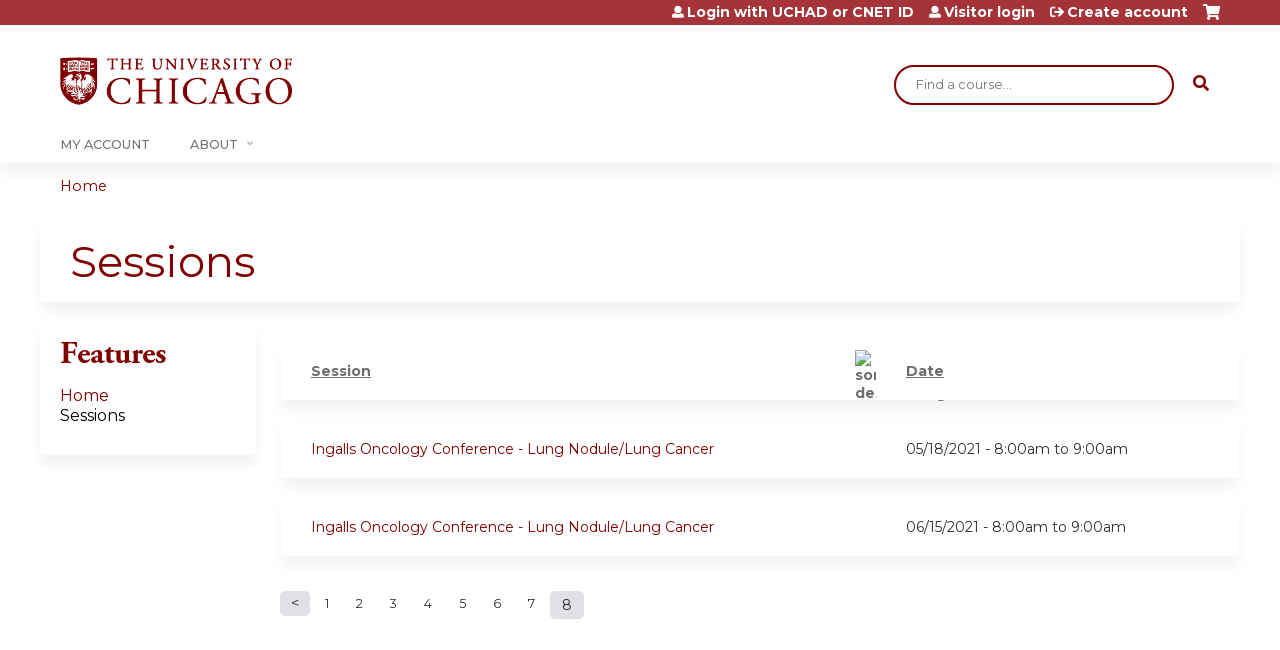

--- FILE ---
content_type: text/css
request_url: https://cme.uchicago.edu/sites/default/files/css/css_YVwBwc3LUT-LX5U3xh4u6V3Bs9nu5_uo3mzoArAgKDo.css
body_size: 41370
content:
article,aside,details,figcaption,figure,footer,header,hgroup,menu,nav,section,summary{display:block;}audio,canvas,video{display:inline-block;*display:inline;*zoom:1;}audio:not([controls]){display:none;height:0;}[hidden]{display:none;}html{font-size:75%;font-size:87.5%;font-size:100%;-webkit-text-size-adjust:100%;-ms-text-size-adjust:100%;line-height:1.5em;}html,button,input,select,textarea{font-family:Verdana,Tahoma,"DejaVu Sans",sans-serif;}body{margin:0;}a:link{}a:visited{}a:hover,a:focus{}a:active{}a:focus{outline:thin dotted;}a:hover,a:active{outline:0;}h1{font-size:2em;line-height:1.5em;margin-top:0.75em;margin-bottom:0.75em;}h2{font-size:1.5em;line-height:2em;margin-top:1em;margin-bottom:1em;}h3{font-size:1.17em;line-height:1.282em;margin-top:1.282em;margin-bottom:1.282em;}h4{font-size:1em;line-height:1.5em;margin-top:1.5em;margin-bottom:1.5em;}h5{font-size:0.83em;line-height:1.807em;margin-top:1.807em;margin-bottom:1.807em;}h6{font-size:0.75em;line-height:2em;margin-top:2em;margin-bottom:2em;}hr{height:1px;border:1px solid #666;padding-bottom:-1px;margin:1.5em 0;}abbr[title]{border-bottom:1px dotted;cursor:help;white-space:nowrap;}b,strong{font-weight:bold;}blockquote{margin:1.5em 30px;}dfn{font-style:italic;}mark{background:#ff0;color:#000;}p,pre{margin:1.5em 0;}pre,code,kbd,samp,tt,var{font-family:"Courier New","DejaVu Sans Mono",monospace,sans-serif;_font-family:'courier new',monospace;font-size:1em;line-height:1.5em;}pre{white-space:pre;white-space:pre-wrap;word-wrap:break-word;}q{quotes:none;}q:before,q:after{content:'';content:none;}small{font-size:75%;}sub,sup{font-size:75%;line-height:0;position:relative;vertical-align:baseline;}sup{top:-0.5em;}sub{bottom:-0.25em;}dl,menu,ol,ul,.item-list ul{margin:1.5em 0;}.item-list ul li{margin:0;}dd{margin:0 0 0 30px;}ul ul,ul ol,ol ul,ol ol,.item-list ul ul,.item-list ul ol,.item-list ol ul,.item-list ol ol{margin:0;}menu,ol,ul,.item-list ul{padding:0 0 0 30px;}nav ul,nav ol{list-style:none;list-style-image:none;}img{border:0;-ms-interpolation-mode:bicubic;max-width:100%;height:auto;}svg:not(:root){overflow:hidden;}figure{margin:0;}form{margin:0;}fieldset{border:1px solid #c0c0c0;margin:0 2px;padding:0.5em 0.625em 1em;}legend{border:0;padding:0;white-space:normal;*margin-left:-7px;}button,input,select,textarea{font-size:100%;margin:0;vertical-align:baseline;*vertical-align:middle;}button,input{line-height:normal;}button,input[type="button"],input[type="reset"],input[type="submit"]{cursor:pointer;-webkit-appearance:button;*overflow:visible;}button[disabled],input[disabled]{cursor:default;}input[type="checkbox"],input[type="radio"]{-webkit-box-sizing:border-box;-moz-box-sizing:border-box;box-sizing:border-box;padding:0;*height:13px;*width:13px;}input[type="search"]{-webkit-appearance:textfield;-webkit-box-sizing:content-box;-moz-box-sizing:content-box;box-sizing:content-box;}input[type="search"]::-webkit-search-decoration,input[type="search"]::-webkit-search-cancel-button{-webkit-appearance:none;}button::-moz-focus-inner,input::-moz-focus-inner{border:0;padding:0;}textarea{overflow:auto;vertical-align:top;}table{border-collapse:collapse;border-spacing:0;margin-top:1.5em;margin-bottom:1.5em;}th{text-align:left;padding:0;border-bottom:none;}tbody{border-top:none;}
.with-wireframes #header,.with-wireframes #main,.with-wireframes #content,.with-wireframes #navigation,.with-wireframes .region-sidebar-first,.with-wireframes .region-sidebar-second,.with-wireframes #footer,.with-wireframes .region-bottom{outline:1px solid #ccc;}.lt-ie8 .with-wireframes #header,.lt-ie8 .with-wireframes #main,.lt-ie8 .with-wireframes #content,.lt-ie8 .with-wireframes #navigation,.lt-ie8 .with-wireframes .region-sidebar-first,.lt-ie8 .with-wireframes .region-sidebar-second,.lt-ie8 .with-wireframes #footer,.lt-ie8 .with-wireframes .region-bottom{border:1px solid #ccc;}
#page,.region-bottom{margin-left:auto;margin-right:auto;max-width:1200px;}#header,#content,#navigation,.region-sidebar-first,.region-sidebar-second,#footer{padding-left:10px;padding-right:10px;-moz-box-sizing:border-box;-webkit-box-sizing:border-box;-ms-box-sizing:border-box;box-sizing:border-box;word-wrap:break-word;_display:inline;_overflow:hidden;_overflow-y:visible;}#header,#main,#footer{*position:relative;*zoom:1;}#header:before,#header:after,#main:before,#main:after,#footer:before,#footer:after{content:"";display:table;}#header:after,#main:after,#footer:after{clear:both;}@media all and (min-width:480px){#main{padding-top:3em;position:relative;}#navigation{position:absolute;top:0;height:3em;width:100%;}}@media all and (min-width:480px) and (max-width:959px){.sidebar-first #content{float:left;width:66.667%;margin-left:33.333%;margin-right:-100%;}.sidebar-first .region-sidebar-first{float:left;width:33.333%;margin-left:0%;margin-right:-33.333%;}.sidebar-second #content{float:left;width:66.667%;margin-left:0%;margin-right:-66.667%;}.sidebar-second .region-sidebar-second{float:left;width:33.333%;margin-left:66.667%;margin-right:-100%;}.two-sidebars #content{float:left;width:66.667%;margin-left:33.333%;margin-right:-100%;}.two-sidebars .region-sidebar-first{float:left;width:33.333%;margin-left:0%;margin-right:-33.333%;}.two-sidebars .region-sidebar-second{float:left;width:100%;margin-left:0%;margin-right:-100%;*position:relative;*zoom:1;padding-left:0;padding-right:0;clear:left;}.two-sidebars .region-sidebar-second:before,.two-sidebars .region-sidebar-second:after{content:"";display:table;}.two-sidebars .region-sidebar-second:after{clear:both;}.two-sidebars .region-sidebar-second .block{padding-left:10px;padding-right:10px;-moz-box-sizing:border-box;-webkit-box-sizing:border-box;-ms-box-sizing:border-box;box-sizing:border-box;word-wrap:break-word;_display:inline;_overflow:hidden;_overflow-y:visible;}.two-sidebars .region-sidebar-second .block:nth-child(3n+1){float:left;width:33.333%;margin-left:0%;margin-right:-33.333%;clear:left;}.two-sidebars .region-sidebar-second .block:nth-child(3n+2){float:left;width:33.333%;margin-left:33.333%;margin-right:-66.667%;}.two-sidebars .region-sidebar-second .block:nth-child(3n){float:left;width:33.333%;margin-left:66.667%;margin-right:-100%;}}@media all and (min-width:960px){.sidebar-first #content{float:left;width:80%;margin-left:20%;margin-right:-100%;}.sidebar-first .region-sidebar-first{float:left;width:20%;margin-left:0%;margin-right:-20%;}.sidebar-second #content{float:left;width:80%;margin-left:0%;margin-right:-80%;}.sidebar-second .region-sidebar-second{float:left;width:20%;margin-left:80%;margin-right:-100%;}.two-sidebars #content{float:left;width:60%;margin-left:20%;margin-right:-80%;}.two-sidebars .region-sidebar-first{float:left;width:20%;margin-left:0%;margin-right:-20%;}.two-sidebars .region-sidebar-second{float:left;width:20%;margin-left:80%;margin-right:-100%;}}

body{margin:0;padding:0;}#page{}#skip-link{margin:0;}#skip-link a,#skip-link a:visited{display:block;width:100%;padding:2px 0 3px 0;text-align:center;background-color:#666;color:#fff;}#header{}#logo{float:left;margin:0;padding:0;}#logo img{vertical-align:bottom;}#name-and-slogan{float:left;}#site-name{margin:0;font-size:2em;line-height:1.5em;}#site-name a:link,#site-name a:visited{color:#000;text-decoration:none;}#site-name a:hover,#site-name a:focus{text-decoration:underline;}#site-slogan{margin:0;font-size:1em;}.region-header{clear:both;}#main{}#content{}.region-highlighted{}.breadcrumb{}.breadcrumb ol{margin:0;padding:0;}.breadcrumb li{display:inline;list-style-type:none;margin:0;padding:0;}h1.title,h2.node-title,h2.block-title,h2.title,h2.comment-form,h3.title{margin:0;}tr.even{}tr.odd{}div.messages{margin:1.5em 0;}div.messages ul{margin-top:0;margin-bottom:0;}div.status{}div.warning,tr.warning{}div.error,tr.error{}.error{}.warning{}.tabs{}.region-help{}.more-help-link{}.region-content{}ul.inline{display:inline;padding:0;}ul.inline li{display:inline;list-style-type:none;padding:0 1em 0 0;}span.field-label{padding:0 1em 0 0;}.item-list .pager{padding:0;}.item-list .pager li{padding:0 0.5em;}.feed-icon{}.more-link{}.region-sidebar-first{}.region-sidebar-second{}#footer{}.region-bottom{}
.block{margin-bottom:1.5em;}.block.first{}.block.last{}.block.odd{}.block.even{}h2.block-title{}#block-aggregator-category-1{}#block-aggregator-feed-1{}#block-block-1{}#block-blog-recent{}#block-book-navigation{}#block-comment-recent{}#block-forum-active{}#block-forum-new{}#block-locale-language{}#block-menu-menu-NAME{}#block-node-recent{}#block-node-syndicate{}#block-poll-recent{}#block-profile-author-information{}#block-search-form{}#block-shortcut-shortcuts{}#block-statistics-popular{}#block-system-main-menu{}#block-system-management{}#block-system-navigation{}#block-system-user-menu{}#block-system-help{}#block-system-main{}#block-system-powered-by{}#block-user-login{}#block-user-new{}#block-user-online{}
ul li.expanded{*list-style-image:url(/sites/all/themes/ethosce_base/images/menu-expanded.png);list-style-image:url('[data-uri]');list-style-type:circle;}ul li.collapsed{*list-style-image:url(/sites/all/themes/ethosce_base/images/menu-collapsed.png);list-style-image:url('[data-uri]');list-style-type:disc;}ul li.leaf{*list-style-image:url(/sites/all/themes/ethosce_base/images/menu-leaf.png);list-style-image:url('[data-uri]');list-style-type:square;}li a.active,a.active{color:#000;}#navigation{}#navigation .block{margin-bottom:0;}#navigation .block-menu .block-title,#navigation .block-menu-block .block-title{position:absolute !important;height:1px;width:1px;overflow:hidden;clip:rect(1px 1px 1px 1px);clip:rect(1px,1px,1px,1px);}#navigation ul.links,#navigation ul.menu{margin:0;padding:0;text-align:left;}#navigation ul.links li,#navigation ul.menu li{float:left;padding:0 10px 0 0;list-style-type:none;list-style-image:none;}.region-navigation{}#main-menu{}#secondary-menu{float:right;}.block-menu{}.block-menu-block{}
.views-displays .secondary li{float:none;margin:0 6px 0;}.views-displays .secondary a:link,.views-displays .secondary a:visited{text-shadow:none;padding:2px 7px 3px;}.views-displays .secondary .open > a{-webkit-border-radius:7px 7px 0 0;-moz-border-radius:7px 7px 0 0;-ms-border-radius:7px 7px 0 0;-o-border-radius:7px 7px 0 0;border-radius:7px 7px 0 0;}.views-displays .secondary .open > a:hover{color:#333;}.views-displays .secondary .action-list li{margin:0;}.views-displays .secondary .action-list li:first-child{-webkit-border-radius:0 7px 0 0;-moz-border-radius:0 7px 0 0;-ms-border-radius:0 7px 0 0;-o-border-radius:0 7px 0 0;border-radius:0 7px 0 0;}.views-displays .secondary .action-list li:last-child{-webkit-border-radius:0 0 7px 7px;-moz-border-radius:0 0 7px 7px;-ms-border-radius:0 0 7px 7px;-o-border-radius:0 0 7px 7px;border-radius:0 0 7px 7px;}
.node{}.preview .node{}.node .node-title{}.node .user-picture{}.node .submitted{}.node .content{}.node ul.links{}.node-promoted{}.node-sticky{}.node-by-viewer{}.node-teaser{}.node-page{}.node-article{}.node-unpublished{}.node-unpublished p.unpublished,.comment-unpublished p.unpublished{height:0;overflow:visible;color:#d8d8d8;font-size:75px;line-height:1;font-family:Impact,"Arial Narrow",Helvetica,sans-serif;font-weight:bold;text-transform:uppercase;text-align:center;word-wrap:break-word;}.lt-ie8 .node-unpublished p.unpublished > *,.lt-ie8 .comment-unpublished > *{position:relative;}
.comments{margin:1.5em 0;}.comments h2.title{}.comments h2.comment-form{}.comment{}.comment-preview{background-color:#ffffea;}.comment.new{}.comment.first{}.comment.last{}.comment.odd{}.comment.even{}.comment-by-anonymous{}.comment-by-node-author{}.comment-by-viewer{}h3.comment-title{}.comment .new{color:#c00;}.comment .user-picture{}.comment .submitted{}.comment .permalink{text-transform:uppercase;font-size:75%;}.comment .user-signature{}.comment ul.links{}.indented{margin-left:30px;}.comment-unpublished{}.comment-unpublished p.unpublished{}
.form-item{margin:1.5em 0;}.form-item input.error,.form-item textarea.error,.form-item select.error{border:1px solid #c00;}.form-item label{display:block;font-weight:bold;}.form-item label.option{display:inline;font-weight:normal;}.form-required{color:#c00;}.form-item .description{font-size:0.85em;}.form-checkboxes .form-item,.form-radios .form-item{margin:0;}.form-submit{}.container-inline div,.container-inline label{display:inline;}.tips{}a.button{-webkit-appearance:button;-moz-appearance:button;appearance:button;}.password-parent,.confirm-parent{margin:0;}#block-search-form{}#user-login-form{text-align:left;}#user-login-form ul{margin-bottom:0;}html.js #user-login-form li.openid-link,#user-login-form li.openid-link{margin-top:1.5em;margin-left:-20px;}#user-login-form li.user-link{margin-top:1.5em;}#user-login ul{margin:1.5em 0;}form th{text-align:left;padding-right:1em;border-bottom:3px solid #ccc;}form tbody{border-top:1px solid #ccc;}form tr.even{background-color:#fff;}form table .item-list ul{margin:0;}.lt-ie8 tr.even th,.lt-ie8 tr.even td,.lt-ie8 tr.odd th,.lt-ie8 tr.odd td{border-bottom:1px solid #ccc;}td.menu-disabled{background:#ccc;}
.field-label{}.field-FIELDNAME{}.field{}.field-type-text{}.field-type-text-long{}.field-type-text-with-summary{}.field-type-image{}.field-type-file{}.field-type-taxonomy-term-reference{}.field-type-number-integer{}.field-type-number-decimal{}.field-type-number-float{}.field-type-list-text{}.field-type-list-boolean{}.field-type-list-integer{}.field-type-list-float{}.field-type-datetime{}.field-type-node-reference{}.field-type-user-reference{}.field-name-body{}.field-name-field-image{}.field-name-field-tags{}.field-name-field-FIELDNAME{}
@media print{a:link,a:visited{text-decoration:underline !important;}#site-name a:link,#site-name a:visited{text-decoration:none !important;}#content a[href]:after{content:" (" attr(href) ")";font-weight:normal;font-size:16px;}#content a[href^="javascript:"]:after,#content a[href^="#"]:after{content:"";}#content abbr[title]:after{content:" (" attr(title) ")";}#content{float:none !important;width:100% !important;margin:0 !important;padding:0 !important;}body,#page,#main,#content{color:#000;background-color:transparent !important;background-image:none !important;}#skip-link,#toolbar,#navigation,.region-sidebar-first,.region-sidebar-second,#footer,.breadcrumb,.tabs,.action-links,.links,.book-navigation,.forum-topic-navigation,.pager,.feed-icons{visibility:hidden;display:none;}}
@font-face{font-family:"Font Awesome 5 Solid",fontawesome,FontAwesome;}.fa,.fas,.far,.fal,.fab{-moz-osx-font-smoothing:grayscale;-webkit-font-smoothing:antialiased;display:inline-block;font-style:normal;font-variant:normal;text-rendering:auto;line-height:1;}.fa-lg{font-size:1.3333333333em;line-height:0.75em;vertical-align:-.0667em;}.fa-xs{font-size:.75em;}.fa-sm{font-size:.875em;}.fa-1x{font-size:1em;}.fa-2x{font-size:2em;}.fa-3x{font-size:3em;}.fa-4x{font-size:4em;}.fa-5x{font-size:5em;}.fa-6x{font-size:6em;}.fa-7x{font-size:7em;}.fa-8x{font-size:8em;}.fa-9x{font-size:9em;}.fa-10x{font-size:10em;}.fa-fw{text-align:center;width:1.25em;}.fa-ul{list-style-type:none;margin-left:2.5em;padding-left:0;}.fa-ul > li{position:relative;}.fa-li{left:-2em;position:absolute;text-align:center;width:2em;line-height:inherit;}.fa-border{border:solid 0.08em #eee;border-radius:.1em;padding:.2em .25em .15em;}.fa-pull-left{float:left;}.fa-pull-right{float:right;}.fa.fa-pull-left,.fas.fa-pull-left,.far.fa-pull-left,.fal.fa-pull-left,.fab.fa-pull-left{margin-right:.3em;}.fa.fa-pull-right,.fas.fa-pull-right,.far.fa-pull-right,.fal.fa-pull-right,.fab.fa-pull-right{margin-left:.3em;}.fa-spin{animation:fa-spin 2s infinite linear;}.fa-pulse{animation:fa-spin 1s infinite steps(8);}@keyframes fa-spin{0%{transform:rotate(0deg);}100%{transform:rotate(360deg);}}.fa-rotate-90{-ms-filter:"progid:DXImageTransform.Microsoft.BasicImage(rotation=1)";transform:rotate(90deg);}.fa-rotate-180{-ms-filter:"progid:DXImageTransform.Microsoft.BasicImage(rotation=2)";transform:rotate(180deg);}.fa-rotate-270{-ms-filter:"progid:DXImageTransform.Microsoft.BasicImage(rotation=3)";transform:rotate(270deg);}.fa-flip-horizontal{-ms-filter:"progid:DXImageTransform.Microsoft.BasicImage(rotation=0, mirror=1)";transform:scale(-1,1);}.fa-flip-vertical{-ms-filter:"progid:DXImageTransform.Microsoft.BasicImage(rotation=2, mirror=1)";transform:scale(1,-1);}.fa-flip-horizontal.fa-flip-vertical{-ms-filter:"progid:DXImageTransform.Microsoft.BasicImage(rotation=2, mirror=1)";transform:scale(-1,-1);}:root .fa-rotate-90,:root .fa-rotate-180,:root .fa-rotate-270,:root .fa-flip-horizontal,:root .fa-flip-vertical{filter:none;}.fa-stack{display:inline-block;height:2em;line-height:2em;position:relative;vertical-align:middle;width:2em;}.fa-stack-1x,.fa-stack-2x{left:0;position:absolute;text-align:center;width:100%;}.fa-stack-1x{line-height:inherit;}.fa-stack-2x{font-size:2em;}.fa-inverse{color:#fff;}.fa-500px:before{content:"";}.fa-accessible-icon:before{content:"";}.fa-accusoft:before{content:"";}.fa-address-book:before{content:"";}.fa-address-card:before{content:"";}.fa-adjust:before{content:"";}.fa-adn:before{content:"";}.fa-adversal:before{content:"";}.fa-affiliatetheme:before{content:"";}.fa-alarm-clock:before{content:"";}.fa-algolia:before{content:"";}.fa-align-center:before{content:"";}.fa-align-justify:before{content:"";}.fa-align-left:before{content:"";}.fa-align-right:before{content:"";}.fa-allergies:before{content:"";}.fa-amazon:before{content:"";}.fa-amazon-pay:before{content:"";}.fa-ambulance:before{content:"";}.fa-american-sign-language-interpreting:before{content:"";}.fa-amilia:before{content:"";}.fa-anchor:before{content:"";}.fa-android:before{content:"";}.fa-angellist:before{content:"";}.fa-angle-double-down:before{content:"";}.fa-angle-double-left:before{content:"";}.fa-angle-double-right:before{content:"";}.fa-angle-double-up:before{content:"";}.fa-angle-down:before{content:"";}.fa-angle-left:before{content:"";}.fa-angle-right:before{content:"";}.fa-angle-up:before{content:"";}.fa-angrycreative:before{content:"";}.fa-angular:before{content:"";}.fa-app-store:before{content:"";}.fa-app-store-ios:before{content:"";}.fa-apper:before{content:"";}.fa-apple:before{content:"";}.fa-apple-pay:before{content:"";}.fa-archive:before{content:"";}.fa-arrow-alt-circle-down:before{content:"";}.fa-arrow-alt-circle-left:before{content:"";}.fa-arrow-alt-circle-right:before{content:"";}.fa-arrow-alt-circle-up:before{content:"";}.fa-arrow-alt-down:before{content:"";}.fa-arrow-alt-from-bottom:before{content:"";}.fa-arrow-alt-from-left:before{content:"";}.fa-arrow-alt-from-right:before{content:"";}.fa-arrow-alt-from-top:before{content:"";}.fa-arrow-alt-left:before{content:"";}.fa-arrow-alt-right:before{content:"";}.fa-arrow-alt-square-down:before{content:"";}.fa-arrow-alt-square-left:before{content:"";}.fa-arrow-alt-square-right:before{content:"";}.fa-arrow-alt-square-up:before{content:"";}.fa-arrow-alt-to-bottom:before{content:"";}.fa-arrow-alt-to-left:before{content:"";}.fa-arrow-alt-to-right:before{content:"";}.fa-arrow-alt-to-top:before{content:"";}.fa-arrow-alt-up:before{content:"";}.fa-arrow-circle-down:before{content:"";}.fa-arrow-circle-left:before{content:"";}.fa-arrow-circle-right:before{content:"";}.fa-arrow-circle-up:before{content:"";}.fa-arrow-down:before{content:"";}.fa-arrow-from-bottom:before{content:"";}.fa-arrow-from-left:before{content:"";}.fa-arrow-from-right:before{content:"";}.fa-arrow-from-top:before{content:"";}.fa-arrow-left:before{content:"";}.fa-arrow-right:before{content:"";}.fa-arrow-square-down:before{content:"";}.fa-arrow-square-left:before{content:"";}.fa-arrow-square-right:before{content:"";}.fa-arrow-square-up:before{content:"";}.fa-arrow-to-bottom:before{content:"";}.fa-arrow-to-left:before{content:"";}.fa-arrow-to-right:before{content:"";}.fa-arrow-to-top:before{content:"";}.fa-arrow-up:before{content:"";}.fa-arrows:before{content:"";}.fa-arrows-alt:before{content:"";}.fa-arrows-alt-h:before{content:"";}.fa-arrows-alt-v:before{content:"";}.fa-arrows-h:before{content:"";}.fa-arrows-v:before{content:"";}.fa-assistive-listening-systems:before{content:"";}.fa-asterisk:before{content:"";}.fa-asymmetrik:before{content:"";}.fa-at:before{content:"";}.fa-audible:before{content:"";}.fa-audio-description:before{content:"";}.fa-autoprefixer:before{content:"";}.fa-avianex:before{content:"";}.fa-aviato:before{content:"";}.fa-aws:before{content:"";}.fa-backward:before{content:"";}.fa-badge:before{content:"";}.fa-badge-check:before{content:"";}.fa-balance-scale:before{content:"";}.fa-ban:before{content:"";}.fa-band-aid:before{content:"";}.fa-bandcamp:before{content:"";}.fa-barcode:before{content:"";}.fa-barcode-alt:before{content:"";}.fa-barcode-read:before{content:"";}.fa-barcode-scan:before{content:"";}.fa-bars:before{content:"";}.fa-baseball:before{content:"";}.fa-baseball-ball:before{content:"";}.fa-basketball-ball:before{content:"";}.fa-basketball-hoop:before{content:"";}.fa-bath:before{content:"";}.fa-battery-bolt:before{content:"";}.fa-battery-empty:before{content:"";}.fa-battery-full:before{content:"";}.fa-battery-half:before{content:"";}.fa-battery-quarter:before{content:"";}.fa-battery-slash:before{content:"";}.fa-battery-three-quarters:before{content:"";}.fa-bed:before{content:"";}.fa-beer:before{content:"";}.fa-behance:before{content:"";}.fa-behance-square:before{content:"";}.fa-bell:before{content:"";}.fa-bell-slash:before{content:"";}.fa-bicycle:before{content:"";}.fa-bimobject:before{content:"";}.fa-binoculars:before{content:"";}.fa-birthday-cake:before{content:"";}.fa-bitbucket:before{content:"";}.fa-bitcoin:before{content:"";}.fa-bity:before{content:"";}.fa-black-tie:before{content:"";}.fa-blackberry:before{content:"";}.fa-blind:before{content:"";}.fa-blogger:before{content:"";}.fa-blogger-b:before{content:"";}.fa-bluetooth:before{content:"";}.fa-bluetooth-b:before{content:"";}.fa-bold:before{content:"";}.fa-bolt:before{content:"";}.fa-bomb:before{content:"";}.fa-book:before{content:"";}.fa-bookmark:before{content:"";}.fa-bowling-ball:before{content:"";}.fa-bowling-pins:before{content:"";}.fa-box:before{content:"";}.fa-box-check:before{content:"";}.fa-boxes:before{content:"";}.fa-boxing-glove:before{content:"";}.fa-braille:before{content:"";}.fa-briefcase:before{content:"";}.fa-briefcase-medical:before{content:"";}.fa-browser:before{content:"";}.fa-btc:before{content:"";}.fa-bug:before{content:"";}.fa-building:before{content:"";}.fa-bullhorn:before{content:"";}.fa-bullseye:before{content:"";}.fa-burn:before{content:"";}.fa-buromobelexperte:before{content:"";}.fa-bus:before{content:"";}.fa-buysellads:before{content:"";}.fa-calculator:before{content:"";}.fa-calendar:before{content:"";}.fa-calendar-alt:before{content:"";}.fa-calendar-check:before{content:"";}.fa-calendar-edit:before{content:"";}.fa-calendar-exclamation:before{content:"";}.fa-calendar-minus:before{content:"";}.fa-calendar-plus:before{content:"";}.fa-calendar-times:before{content:"";}.fa-camera:before{content:"";}.fa-camera-alt:before{content:"";}.fa-camera-retro:before{content:"";}.fa-capsules:before{content:"";}.fa-car:before{content:"";}.fa-caret-circle-down:before{content:"";}.fa-caret-circle-left:before{content:"";}.fa-caret-circle-right:before{content:"";}.fa-caret-circle-up:before{content:"";}.fa-caret-down:before{content:"";}.fa-caret-left:before{content:"";}.fa-caret-right:before{content:"";}.fa-caret-square-down:before{content:"";}.fa-caret-square-left:before{content:"";}.fa-caret-square-right:before{content:"";}.fa-caret-square-up:before{content:"";}.fa-caret-up:before{content:"";}.fa-cart-arrow-down:before{content:"";}.fa-cart-plus:before{content:"";}.fa-cc-amazon-pay:before{content:"";}.fa-cc-amex:before{content:"";}.fa-cc-apple-pay:before{content:"";}.fa-cc-diners-club:before{content:"";}.fa-cc-discover:before{content:"";}.fa-cc-jcb:before{content:"";}.fa-cc-mastercard:before{content:"";}.fa-cc-paypal:before{content:"";}.fa-cc-stripe:before{content:"";}.fa-cc-visa:before{content:"";}.fa-centercode:before{content:"";}.fa-certificate:before{content:"";}.fa-chart-area:before{content:"";}.fa-chart-bar:before{content:"";}.fa-chart-line:before{content:"";}.fa-chart-pie:before{content:"";}.fa-check:before{content:"";}.fa-check-circle:before{content:"";}.fa-check-square:before{content:"";}.fa-chess:before{content:"";}.fa-chess-bishop:before{content:"";}.fa-chess-bishop-alt:before{content:"";}.fa-chess-board:before{content:"";}.fa-chess-clock:before{content:"";}.fa-chess-clock-alt:before{content:"";}.fa-chess-king:before{content:"";}.fa-chess-king-alt:before{content:"";}.fa-chess-knight:before{content:"";}.fa-chess-knight-alt:before{content:"";}.fa-chess-pawn:before{content:"";}.fa-chess-pawn-alt:before{content:"";}.fa-chess-queen:before{content:"";}.fa-chess-queen-alt:before{content:"";}.fa-chess-rook:before{content:"";}.fa-chess-rook-alt:before{content:"";}.fa-chevron-circle-down:before{content:"";}.fa-chevron-circle-left:before{content:"";}.fa-chevron-circle-right:before{content:"";}.fa-chevron-circle-up:before{content:"";}.fa-chevron-double-down:before{content:"";}.fa-chevron-double-left:before{content:"";}.fa-chevron-double-right:before{content:"";}.fa-chevron-double-up:before{content:"";}.fa-chevron-down:before{content:"";}.fa-chevron-left:before{content:"";}.fa-chevron-right:before{content:"";}.fa-chevron-square-down:before{content:"";}.fa-chevron-square-left:before{content:"";}.fa-chevron-square-right:before{content:"";}.fa-chevron-square-up:before{content:"";}.fa-chevron-up:before{content:"";}.fa-child:before{content:"";}.fa-chrome:before{content:"";}.fa-circle:before{content:"";}.fa-circle-notch:before{content:"";}.fa-clipboard:before{content:"";}.fa-clipboard-check:before{content:"";}.fa-clipboard-list:before{content:"";}.fa-clock:before{content:"";}.fa-clone:before{content:"";}.fa-closed-captioning:before{content:"";}.fa-cloud:before{content:"";}.fa-cloud-download:before{content:"";}.fa-cloud-download-alt:before{content:"";}.fa-cloud-upload:before{content:"";}.fa-cloud-upload-alt:before{content:"";}.fa-cloudscale:before{content:"";}.fa-cloudsmith:before{content:"";}.fa-cloudversify:before{content:"";}.fa-club:before{content:"";}.fa-code:before{content:"";}.fa-code-branch:before{content:"";}.fa-code-commit:before{content:"";}.fa-code-merge:before{content:"";}.fa-codepen:before{content:"";}.fa-codiepie:before{content:"";}.fa-coffee:before{content:"";}.fa-cog:before{content:"";}.fa-cogs:before{content:"";}.fa-columns:before{content:"";}.fa-comment:before{content:"";}.fa-comment-alt:before{content:"";}.fa-comments:before{content:"";}.fa-compass:before{content:"";}.fa-compress:before{content:"";}.fa-compress-alt:before{content:"";}.fa-compress-wide:before{content:"";}.fa-connectdevelop:before{content:"";}.fa-contao:before{content:"";}.fa-conveyor-belt:before{content:"";}.fa-conveyor-belt-alt:before{content:"";}.fa-copy:before{content:"";}.fa-copyright:before{content:"";}.fa-cpanel:before{content:"";}.fa-creative-commons:before{content:"";}.fa-credit-card:before{content:"";}.fa-credit-card-blank:before{content:"";}.fa-credit-card-front:before{content:"";}.fa-cricket:before{content:"";}.fa-crop:before{content:"";}.fa-crosshairs:before{content:"";}.fa-css3:before{content:"";}.fa-css3-alt:before{content:"";}.fa-cube:before{content:"";}.fa-cubes:before{content:"";}.fa-curling:before{content:"";}.fa-cut:before{content:"";}.fa-cuttlefish:before{content:"";}.fa-d-and-d:before{content:"";}.fa-dashcube:before{content:"";}.fa-database:before{content:"";}.fa-deaf:before{content:"";}.fa-delicious:before{content:"";}.fa-deploydog:before{content:"";}.fa-deskpro:before{content:"";}.fa-desktop:before{content:"";}.fa-desktop-alt:before{content:"";}.fa-deviantart:before{content:"";}.fa-diagnoses:before{content:"";}.fa-diamond:before{content:"";}.fa-digg:before{content:"";}.fa-digital-ocean:before{content:"";}.fa-discord:before{content:"";}.fa-discourse:before{content:"";}.fa-dna:before{content:"";}.fa-dochub:before{content:"";}.fa-docker:before{content:"";}.fa-dollar-sign:before{content:"";}.fa-dolly:before{content:"";}.fa-dolly-empty:before{content:"";}.fa-dolly-flatbed:before{content:"";}.fa-dolly-flatbed-alt:before{content:"";}.fa-dolly-flatbed-empty:before{content:"";}.fa-dot-circle:before{content:"";}.fa-download:before{content:"";}.fa-draft2digital:before{content:"";}.fa-dribbble:before{content:"";}.fa-dribbble-square:before{content:"";}.fa-dropbox:before{content:"";}.fa-drupal:before{content:"";}.fa-dumbbell:before{content:"";}.fa-dyalog:before{content:"";}.fa-earlybirds:before{content:"";}.fa-edge:before{content:"";}.fa-edit:before{content:"";}.fa-eject:before{content:"";}.fa-elementor:before{content:"";}.fa-ellipsis-h:before{content:"";}.fa-ellipsis-h-alt:before{content:"";}.fa-ellipsis-v:before{content:"";}.fa-ellipsis-v-alt:before{content:"";}.fa-ember:before{content:"";}.fa-empire:before{content:"";}.fa-envelope:before{content:"";}.fa-envelope-open:before{content:"";}.fa-envelope-square:before{content:"";}.fa-envira:before{content:"";}.fa-eraser:before{content:"";}.fa-erlang:before{content:"";}.fa-ethereum:before{content:"";}.fa-etsy:before{content:"";}.fa-euro-sign:before{content:"";}.fa-exchange:before{content:"";}.fa-exchange-alt:before{content:"";}.fa-exclamation:before{content:"";}.fa-exclamation-circle:before{content:"";}.fa-exclamation-square:before{content:"";}.fa-exclamation-triangle:before{content:"";}.fa-expand:before{content:"";}.fa-expand-alt:before{content:"";}.fa-expand-arrows:before{content:"";}.fa-expand-arrows-alt:before{content:"";}.fa-expand-wide:before{content:"";}.fa-expeditedssl:before{content:"";}.fa-external-link:before{content:"";}.fa-external-link-alt:before{content:"";}.fa-external-link-square:before{content:"";}.fa-external-link-square-alt:before{content:"";}.fa-eye:before{content:"";}.fa-eye-dropper:before{content:"";}.fa-eye-slash:before{content:"";}.fa-facebook:before{content:"";}.fa-facebook-f:before{content:"";}.fa-facebook-messenger:before{content:"";}.fa-facebook-square:before{content:"";}.fa-fast-backward:before{content:"";}.fa-fast-forward:before{content:"";}.fa-fax:before{content:"";}.fa-female:before{content:"";}.fa-field-hockey:before{content:"";}.fa-fighter-jet:before{content:"";}.fa-file:before{content:"";}.fa-file-alt:before{content:"";}.fa-file-archive:before{content:"";}.fa-file-audio:before{content:"";}.fa-file-check:before{content:"";}.fa-file-code:before{content:"";}.fa-file-edit:before{content:"";}.fa-file-excel:before{content:"";}.fa-file-exclamation:before{content:"";}.fa-file-image:before{content:"";}.fa-file-medical:before{content:"";}.fa-file-medical-alt:before{content:"";}.fa-file-minus:before{content:"";}.fa-file-pdf:before{content:"";}.fa-file-plus:before{content:"";}.fa-file-powerpoint:before{content:"";}.fa-file-times:before{content:"";}.fa-file-video:before{content:"";}.fa-file-word:before{content:"";}.fa-film:before{content:"";}.fa-film-alt:before{content:"";}.fa-filter:before{content:"";}.fa-fire:before{content:"";}.fa-fire-extinguisher:before{content:"";}.fa-firefox:before{content:"";}.fa-first-aid:before{content:"";}.fa-first-order:before{content:"";}.fa-firstdraft:before{content:"";}.fa-flag:before{content:"";}.fa-flag-checkered:before{content:"";}.fa-flask:before{content:"";}.fa-flickr:before{content:"";}.fa-flipboard:before{content:"";}.fa-fly:before{content:"";}.fa-folder:before{content:"";}.fa-folder-open:before{content:"";}.fa-font:before{content:"";}.fa-font-awesome:before{content:"";}.fa-font-awesome-alt:before{content:"";}.fa-font-awesome-flag:before{content:"";}.fa-fonticons:before{content:"";}.fa-fonticons-fi:before{content:"";}.fa-football-ball:before{content:"";}.fa-football-helmet:before{content:"";}.fa-forklift:before{content:"";}.fa-fort-awesome:before{content:"";}.fa-fort-awesome-alt:before{content:"";}.fa-forumbee:before{content:"";}.fa-forward:before{content:"";}.fa-foursquare:before{content:"";}.fa-free-code-camp:before{content:"";}.fa-freebsd:before{content:"";}.fa-frown:before{content:"";}.fa-futbol:before{content:"";}.fa-gamepad:before{content:"";}.fa-gavel:before{content:"";}.fa-gem:before{content:"";}.fa-genderless:before{content:"";}.fa-get-pocket:before{content:"";}.fa-gg:before{content:"";}.fa-gg-circle:before{content:"";}.fa-gift:before{content:"";}.fa-git:before{content:"";}.fa-git-square:before{content:"";}.fa-github:before{content:"";}.fa-github-alt:before{content:"";}.fa-github-square:before{content:"";}.fa-gitkraken:before{content:"";}.fa-gitlab:before{content:"";}.fa-gitter:before{content:"";}.fa-glass-martini:before{content:"";}.fa-glide:before{content:"";}.fa-glide-g:before{content:"";}.fa-globe:before{content:"";}.fa-gofore:before{content:"";}.fa-golf-ball:before{content:"";}.fa-golf-club:before{content:"";}.fa-goodreads:before{content:"";}.fa-goodreads-g:before{content:"";}.fa-google:before{content:"";}.fa-google-drive:before{content:"";}.fa-google-play:before{content:"";}.fa-google-plus:before{content:"";}.fa-google-plus-g:before{content:"";}.fa-google-plus-square:before{content:"";}.fa-google-wallet:before{content:"";}.fa-graduation-cap:before{content:"";}.fa-gratipay:before{content:"";}.fa-grav:before{content:"";}.fa-gripfire:before{content:"";}.fa-grunt:before{content:"";}.fa-gulp:before{content:"";}.fa-h-square:before{content:"";}.fa-h1:before{content:"";}.fa-h2:before{content:"";}.fa-h3:before{content:"";}.fa-hacker-news:before{content:"";}.fa-hacker-news-square:before{content:"";}.fa-hand-holding-box:before{content:"";}.fa-hand-lizard:before{content:"";}.fa-hand-paper:before{content:"";}.fa-hand-peace:before{content:"";}.fa-hand-point-down:before{content:"";}.fa-hand-point-left:before{content:"";}.fa-hand-point-right:before{content:"";}.fa-hand-point-up:before{content:"";}.fa-hand-pointer:before{content:"";}.fa-hand-receiving:before{content:"";}.fa-hand-rock:before{content:"";}.fa-hand-scissors:before{content:"";}.fa-hand-spock:before{content:"";}.fa-handshake:before{content:"";}.fa-hashtag:before{content:"";}.fa-hdd:before{content:"";}.fa-heading:before{content:"";}.fa-headphones:before{content:"";}.fa-heart:before{content:"";}.fa-heartbeat:before{content:"";}.fa-hexagon:before{content:"";}.fa-hips:before{content:"";}.fa-hire-a-helper:before{content:"";}.fa-history:before{content:"";}.fa-hockey-puck:before{content:"";}.fa-hockey-sticks:before{content:"";}.fa-home:before{content:"";}.fa-hooli:before{content:"";}.fa-hospital:before{content:"";}.fa-hospital-alt:before{content:"";}.fa-hospital-symbol:before{content:"";}.fa-hotjar:before{content:"";}.fa-hourglass:before{content:"";}.fa-hourglass-end:before{content:"";}.fa-hourglass-half:before{content:"";}.fa-hourglass-start:before{content:"";}.fa-houzz:before{content:"";}.fa-html5:before{content:"";}.fa-hubspot:before{content:"";}.fa-i-cursor:before{content:"";}.fa-id-badge:before{content:"";}.fa-id-card:before{content:"";}.fa-id-card-alt:before{content:"";}.fa-image:before{content:"";}.fa-images:before{content:"";}.fa-imdb:before{content:"";}.fa-inbox:before{content:"";}.fa-inbox-in:before{content:"";}.fa-inbox-out:before{content:"";}.fa-indent:before{content:"";}.fa-industry:before{content:"";}.fa-industry-alt:before{content:"";}.fa-info:before{content:"";}.fa-info-circle:before{content:"";}.fa-info-square:before{content:"";}.fa-instagram:before{content:"";}.fa-internet-explorer:before{content:"";}.fa-inventory:before{content:"";}.fa-ioxhost:before{content:"";}.fa-italic:before{content:"";}.fa-itunes:before{content:"";}.fa-itunes-note:before{content:"";}.fa-jack-o-lantern:before{content:"";}.fa-jenkins:before{content:"";}.fa-joget:before{content:"";}.fa-joomla:before{content:"";}.fa-js:before{content:"";}.fa-js-square:before{content:"";}.fa-jsfiddle:before{content:"";}.fa-key:before{content:"";}.fa-keyboard:before{content:"";}.fa-keycdn:before{content:"";}.fa-kickstarter:before{content:"";}.fa-kickstarter-k:before{content:"";}.fa-korvue:before{content:"";}.fa-language:before{content:"";}.fa-laptop:before{content:"";}.fa-laravel:before{content:"";}.fa-lastfm:before{content:"";}.fa-lastfm-square:before{content:"";}.fa-leaf:before{content:"";}.fa-leanpub:before{content:"";}.fa-lemon:before{content:"";}.fa-less:before{content:"";}.fa-level-down:before{content:"";}.fa-level-down-alt:before{content:"";}.fa-level-up:before{content:"";}.fa-level-up-alt:before{content:"";}.fa-life-ring:before{content:"";}.fa-lightbulb:before{content:"";}.fa-line:before{content:"";}.fa-link:before{content:"";}.fa-linkedin:before{content:"";}.fa-linkedin-in:before{content:"";}.fa-linode:before{content:"";}.fa-linux:before{content:"";}.fa-lira-sign:before{content:"";}.fa-list:before{content:"";}.fa-list-alt:before{content:"";}.fa-list-ol:before{content:"";}.fa-list-ul:before{content:"";}.fa-location-arrow:before{content:"";}.fa-lock:before{content:"";}.fa-lock-alt:before{content:"";}.fa-lock-open:before{content:"";}.fa-lock-open-alt:before{content:"";}.fa-long-arrow-alt-down:before{content:"";}.fa-long-arrow-alt-left:before{content:"";}.fa-long-arrow-alt-right:before{content:"";}.fa-long-arrow-alt-up:before{content:"";}.fa-long-arrow-down:before{content:"";}.fa-long-arrow-left:before{content:"";}.fa-long-arrow-right:before{content:"";}.fa-long-arrow-up:before{content:"";}.fa-low-vision:before{content:"";}.fa-luchador:before{content:"";}.fa-lyft:before{content:"";}.fa-magento:before{content:"";}.fa-magic:before{content:"";}.fa-magnet:before{content:"";}.fa-male:before{content:"";}.fa-map:before{content:"";}.fa-map-marker:before{content:"";}.fa-map-marker-alt:before{content:"";}.fa-map-pin:before{content:"";}.fa-map-signs:before{content:"";}.fa-mars:before{content:"";}.fa-mars-double:before{content:"";}.fa-mars-stroke:before{content:"";}.fa-mars-stroke-h:before{content:"";}.fa-mars-stroke-v:before{content:"";}.fa-maxcdn:before{content:"";}.fa-medapps:before{content:"";}.fa-medium:before{content:"";}.fa-medium-m:before{content:"";}.fa-medkit:before{content:"";}.fa-medrt:before{content:"";}.fa-meetup:before{content:"";}.fa-meh:before{content:"";}.fa-mercury:before{content:"";}.fa-microchip:before{content:"";}.fa-microphone:before{content:"";}.fa-microphone-alt:before{content:"";}.fa-microphone-slash:before{content:"";}.fa-microsoft:before{content:"";}.fa-minus:before{content:"";}.fa-minus-circle:before{content:"";}.fa-minus-hexagon:before{content:"";}.fa-minus-octagon:before{content:"";}.fa-minus-square:before{content:"";}.fa-mix:before{content:"";}.fa-mixcloud:before{content:"";}.fa-mizuni:before{content:"";}.fa-mobile:before{content:"";}.fa-mobile-alt:before{content:"";}.fa-mobile-android:before{content:"";}.fa-mobile-android-alt:before{content:"";}.fa-modx:before{content:"";}.fa-monero:before{content:"";}.fa-money-bill:before{content:"";}.fa-money-bill-alt:before{content:"";}.fa-moon:before{content:"";}.fa-motorcycle:before{content:"";}.fa-mouse-pointer:before{content:"";}.fa-music:before{content:"";}.fa-napster:before{content:"";}.fa-neuter:before{content:"";}.fa-newspaper:before{content:"";}.fa-nintendo-switch:before{content:"";}.fa-node:before{content:"";}.fa-node-js:before{content:"";}.fa-notes-medical:before{content:"";}.fa-npm:before{content:"";}.fa-ns8:before{content:"";}.fa-nutritionix:before{content:"";}.fa-object-group:before{content:"";}.fa-object-ungroup:before{content:"";}.fa-octagon:before{content:"";}.fa-odnoklassniki:before{content:"";}.fa-odnoklassniki-square:before{content:"";}.fa-opencart:before{content:"";}.fa-openid:before{content:"";}.fa-opera:before{content:"";}.fa-optin-monster:before{content:"";}.fa-osi:before{content:"";}.fa-outdent:before{content:"";}.fa-page4:before{content:"";}.fa-pagelines:before{content:"";}.fa-paint-brush:before{content:"";}.fa-palfed:before{content:"";}.fa-pallet:before{content:"";}.fa-pallet-alt:before{content:"";}.fa-paper-plane:before{content:"";}.fa-paperclip:before{content:"";}.fa-paragraph:before{content:"";}.fa-paste:before{content:"";}.fa-patreon:before{content:"";}.fa-pause:before{content:"";}.fa-pause-circle:before{content:"";}.fa-paw:before{content:"";}.fa-paypal:before{content:"";}.fa-pen:before{content:"";}.fa-pen-alt:before{content:"";}.fa-pen-square:before{content:"";}.fa-pencil:before{content:"";}.fa-pencil-alt:before{content:"";}.fa-pennant:before{content:"";}.fa-percent:before{content:"";}.fa-periscope:before{content:"";}.fa-phabricator:before{content:"";}.fa-phoenix-framework:before{content:"";}.fa-phone:before{content:"";}.fa-phone-slash:before{content:"";}.fa-phone-square:before{content:"";}.fa-phone-volume:before{content:"";}.fa-php:before{content:"";}.fa-pied-piper:before{content:"";}.fa-pied-piper-alt:before{content:"";}.fa-pied-piper-pp:before{content:"";}.fa-pills:before{content:"";}.fa-pinterest:before{content:"";}.fa-pinterest-p:before{content:"";}.fa-pinterest-square:before{content:"";}.fa-plane:before{content:"";}.fa-plane-alt:before{content:"";}.fa-play:before{content:"";}.fa-play-circle:before{content:"";}.fa-playstation:before{content:"";}.fa-plug:before{content:"";}.fa-plus:before{content:"";}.fa-plus-circle:before{content:"";}.fa-plus-hexagon:before{content:"";}.fa-plus-octagon:before{content:"";}.fa-plus-square:before{content:"";}.fa-podcast:before{content:"";}.fa-poo:before{content:"";}.fa-portrait:before{content:"";}.fa-pound-sign:before{content:"";}.fa-power-off:before{content:"";}.fa-prescription-bottle:before{content:"";}.fa-prescription-bottle-alt:before{content:"";}.fa-print:before{content:"";}.fa-procedures:before{content:"";}.fa-product-hunt:before{content:"";}.fa-pushed:before{content:"";}.fa-puzzle-piece:before{content:"";}.fa-python:before{content:"";}.fa-qq:before{content:"";}.fa-qrcode:before{content:"";}.fa-question:before{content:"";}.fa-question-circle:before{content:"";}.fa-question-square:before{content:"";}.fa-quidditch:before{content:"";}.fa-quinscape:before{content:"";}.fa-quora:before{content:"";}.fa-quote-left:before{content:"";}.fa-quote-right:before{content:"";}.fa-racquet:before{content:"";}.fa-random:before{content:"";}.fa-ravelry:before{content:"";}.fa-react:before{content:"";}.fa-rebel:before{content:"";}.fa-rectangle-landscape:before{content:"";}.fa-rectangle-portrait:before{content:"";}.fa-rectangle-wide:before{content:"";}.fa-recycle:before{content:"";}.fa-red-river:before{content:"";}.fa-reddit:before{content:"";}.fa-reddit-alien:before{content:"";}.fa-reddit-square:before{content:"";}.fa-redo:before{content:"";}.fa-redo-alt:before{content:"";}.fa-registered:before{content:"";}.fa-rendact:before{content:"";}.fa-renren:before{content:"";}.fa-repeat:before{content:"";}.fa-repeat-1:before{content:"";}.fa-repeat-1-alt:before{content:"";}.fa-repeat-alt:before{content:"";}.fa-reply:before{content:"";}.fa-reply-all:before{content:"";}.fa-replyd:before{content:"";}.fa-resolving:before{content:"";}.fa-retweet:before{content:"";}.fa-retweet-alt:before{content:"";}.fa-road:before{content:"";}.fa-rocket:before{content:"";}.fa-rocketchat:before{content:"";}.fa-rockrms:before{content:"";}.fa-rss:before{content:"";}.fa-rss-square:before{content:"";}.fa-ruble-sign:before{content:"";}.fa-rupee-sign:before{content:"";}.fa-safari:before{content:"";}.fa-sass:before{content:"";}.fa-save:before{content:"";}.fa-scanner:before{content:"";}.fa-scanner-keyboard:before{content:"";}.fa-scanner-touchscreen:before{content:"";}.fa-schlix:before{content:"";}.fa-scribd:before{content:"";}.fa-scrubber:before{content:"";}.fa-search:before{content:"";}.fa-search-minus:before{content:"";}.fa-search-plus:before{content:"";}.fa-searchengin:before{content:"";}.fa-sellcast:before{content:"";}.fa-sellsy:before{content:"";}.fa-server:before{content:"";}.fa-servicestack:before{content:"";}.fa-share:before{content:"";}.fa-share-all:before{content:"";}.fa-share-alt:before{content:"";}.fa-share-alt-square:before{content:"";}.fa-share-square:before{content:"";}.fa-shekel-sign:before{content:"";}.fa-shield:before{content:"";}.fa-shield-alt:before{content:"";}.fa-shield-check:before{content:"";}.fa-ship:before{content:"";}.fa-shipping-fast:before{content:"";}.fa-shipping-timed:before{content:"";}.fa-shirtsinbulk:before{content:"";}.fa-shopping-bag:before{content:"";}.fa-shopping-basket:before{content:"";}.fa-shopping-cart:before{content:"";}.fa-shower:before{content:"";}.fa-shuttlecock:before{content:"";}.fa-sign-in:before{content:"";}.fa-sign-in-alt:before{content:"";}.fa-sign-language:before{content:"";}.fa-sign-out:before{content:"";}.fa-sign-out-alt:before{content:"";}.fa-signal:before{content:"";}.fa-simplybuilt:before{content:"";}.fa-sistrix:before{content:"";}.fa-sitemap:before{content:"";}.fa-skyatlas:before{content:"";}.fa-skype:before{content:"";}.fa-slack:before{content:"";}.fa-slack-hash:before{content:"";}.fa-sliders-h:before{content:"";}.fa-sliders-h-square:before{content:"";}.fa-sliders-v:before{content:"";}.fa-sliders-v-square:before{content:"";}.fa-slideshare:before{content:"";}.fa-smile:before{content:"";}.fa-smoking:before{content:"";}.fa-snapchat:before{content:"";}.fa-snapchat-ghost:before{content:"";}.fa-snapchat-square:before{content:"";}.fa-snowflake:before{content:"";}.fa-sort:before{content:"";}.fa-sort-alpha-down:before{content:"";}.fa-sort-alpha-up:before{content:"";}.fa-sort-amount-down:before{content:"";}.fa-sort-amount-up:before{content:"";}.fa-sort-down:before{content:"";}.fa-sort-numeric-down:before{content:"";}.fa-sort-numeric-up:before{content:"";}.fa-sort-up:before{content:"";}.fa-soundcloud:before{content:"";}.fa-space-shuttle:before{content:"";}.fa-spade:before{content:"";}.fa-speakap:before{content:"";}.fa-spinner:before{content:"";}.fa-spinner-third:before{content:"";}.fa-spotify:before{content:"";}.fa-square:before{content:"";}.fa-square-full:before{content:"";}.fa-stack-exchange:before{content:"";}.fa-stack-overflow:before{content:"";}.fa-star:before{content:"";}.fa-star-exclamation:before{content:"";}.fa-star-half:before{content:"";}.fa-staylinked:before{content:"";}.fa-steam:before{content:"";}.fa-steam-square:before{content:"";}.fa-steam-symbol:before{content:"";}.fa-step-backward:before{content:"";}.fa-step-forward:before{content:"";}.fa-stethoscope:before{content:"";}.fa-sticker-mule:before{content:"";}.fa-sticky-note:before{content:"";}.fa-stop:before{content:"";}.fa-stop-circle:before{content:"";}.fa-stopwatch:before{content:"";}.fa-strava:before{content:"";}.fa-street-view:before{content:"";}.fa-strikethrough:before{content:"";}.fa-stripe:before{content:"";}.fa-stripe-s:before{content:"";}.fa-studiovinari:before{content:"";}.fa-stumbleupon:before{content:"";}.fa-stumbleupon-circle:before{content:"";}.fa-subscript:before{content:"";}.fa-subway:before{content:"";}.fa-suitcase:before{content:"";}.fa-sun:before{content:"";}.fa-superpowers:before{content:"";}.fa-superscript:before{content:"";}.fa-supple:before{content:"";}.fa-sync:before{content:"";}.fa-sync-alt:before{content:"";}.fa-syringe:before{content:"";}.fa-table:before{content:"";}.fa-table-tennis:before{content:"";}.fa-tablet:before{content:"";}.fa-tablet-alt:before{content:"";}.fa-tablet-android:before{content:"";}.fa-tablet-android-alt:before{content:"";}.fa-tablet-rugged:before{content:"";}.fa-tablets:before{content:"";}.fa-tachometer:before{content:"";}.fa-tachometer-alt:before{content:"";}.fa-tag:before{content:"";}.fa-tags:before{content:"";}.fa-tasks:before{content:"";}.fa-taxi:before{content:"";}.fa-telegram:before{content:"";}.fa-telegram-plane:before{content:"";}.fa-tencent-weibo:before{content:"";}.fa-tennis-ball:before{content:"";}.fa-terminal:before{content:"";}.fa-text-height:before{content:"";}.fa-text-width:before{content:"";}.fa-th:before{content:"";}.fa-th-large:before{content:"";}.fa-th-list:before{content:"";}.fa-themeisle:before{content:"";}.fa-thermometer:before{content:"";}.fa-thermometer-empty:before{content:"";}.fa-thermometer-full:before{content:"";}.fa-thermometer-half:before{content:"";}.fa-thermometer-quarter:before{content:"";}.fa-thermometer-three-quarters:before{content:"";}.fa-thumbs-down:before{content:"";}.fa-thumbs-up:before{content:"";}.fa-thumbtack:before{content:"";}.fa-ticket:before{content:"";}.fa-ticket-alt:before{content:"";}.fa-times:before{content:"";}.fa-times-circle:before{content:"";}.fa-times-hexagon:before{content:"";}.fa-times-octagon:before{content:"";}.fa-times-square:before{content:"";}.fa-tint:before{content:"";}.fa-toggle-off:before{content:"";}.fa-toggle-on:before{content:"";}.fa-trademark:before{content:"";}.fa-train:before{content:"";}.fa-transgender:before{content:"";}.fa-transgender-alt:before{content:"";}.fa-trash:before{content:"";}.fa-trash-alt:before{content:"";}.fa-tree:before{content:"";}.fa-tree-alt:before{content:"";}.fa-trello:before{content:"";}.fa-triangle:before{content:"";}.fa-tripadvisor:before{content:"";}.fa-trophy:before{content:"";}.fa-trophy-alt:before{content:"";}.fa-truck:before{content:"";}.fa-tty:before{content:"";}.fa-tumblr:before{content:"";}.fa-tumblr-square:before{content:"";}.fa-tv:before{content:"";}.fa-tv-retro:before{content:"";}.fa-twitch:before{content:"";}.fa-twitter:before{content:"";}.fa-twitter-square:before{content:"";}.fa-typo3:before{content:"";}.fa-uber:before{content:"";}.fa-uikit:before{content:"";}.fa-umbrella:before{content:"";}.fa-underline:before{content:"";}.fa-undo:before{content:"";}.fa-undo-alt:before{content:"";}.fa-uniregistry:before{content:"";}.fa-universal-access:before{content:"";}.fa-university:before{content:"";}.fa-unlink:before{content:"";}.fa-unlock:before{content:"";}.fa-unlock-alt:before{content:"";}.fa-untappd:before{content:"";}.fa-upload:before{content:"";}.fa-usb:before{content:"";}.fa-usd-circle:before{content:"";}.fa-usd-square:before{content:"";}.fa-user:before{content:"";}.fa-user-alt:before{content:"";}.fa-user-circle:before{content:"";}.fa-user-md:before{content:"";}.fa-user-plus:before{content:"";}.fa-user-secret:before{content:"";}.fa-user-times:before{content:"";}.fa-users:before{content:"";}.fa-ussunnah:before{content:"";}.fa-utensil-fork:before{content:"";}.fa-utensil-knife:before{content:"";}.fa-utensil-spoon:before{content:"";}.fa-utensils:before{content:"";}.fa-utensils-alt:before{content:"";}.fa-vaadin:before{content:"";}.fa-venus:before{content:"";}.fa-venus-double:before{content:"";}.fa-venus-mars:before{content:"";}.fa-viacoin:before{content:"";}.fa-viadeo:before{content:"";}.fa-viadeo-square:before{content:"";}.fa-vial:before{content:"";}.fa-vials:before{content:"";}.fa-viber:before{content:"";}.fa-video:before{content:"";}.fa-vimeo:before{content:"";}.fa-vimeo-square:before{content:"";}.fa-vimeo-v:before{content:"";}.fa-vine:before{content:"";}.fa-vk:before{content:"";}.fa-vnv:before{content:"";}.fa-volleyball-ball:before{content:"";}.fa-volume-down:before{content:"";}.fa-volume-mute:before{content:"";}.fa-volume-off:before{content:"";}.fa-volume-up:before{content:"";}.fa-vuejs:before{content:"";}.fa-warehouse:before{content:"";}.fa-warehouse-alt:before{content:"";}.fa-watch:before{content:"";}.fa-weibo:before{content:"";}.fa-weight:before{content:"";}.fa-weixin:before{content:"";}.fa-whatsapp:before{content:"";}.fa-whatsapp-square:before{content:"";}.fa-wheelchair:before{content:"";}.fa-whistle:before{content:"";}.fa-whmcs:before{content:"";}.fa-wifi:before{content:"";}.fa-wikipedia-w:before{content:"";}.fa-window:before{content:"";}.fa-window-alt:before{content:"";}.fa-window-close:before{content:"";}.fa-window-maximize:before{content:"";}.fa-window-minimize:before{content:"";}.fa-window-restore:before{content:"";}.fa-windows:before{content:"";}.fa-won-sign:before{content:"";}.fa-wordpress:before{content:"";}.fa-wordpress-simple:before{content:"";}.fa-wpbeginner:before{content:"";}.fa-wpexplorer:before{content:"";}.fa-wpforms:before{content:"";}.fa-wrench:before{content:"";}.fa-x-ray:before{content:"";}.fa-xbox:before{content:"";}.fa-xing:before{content:"";}.fa-xing-square:before{content:"";}.fa-y-combinator:before{content:"";}.fa-yahoo:before{content:"";}.fa-yandex:before{content:"";}.fa-yandex-international:before{content:"";}.fa-yelp:before{content:"";}.fa-yen-sign:before{content:"";}.fa-yoast:before{content:"";}.fa-youtube:before{content:"";}.fa-youtube-square:before{content:"";}.sr-only{border:0;clip:rect(0,0,0,0);height:1px;margin:-1px;overflow:hidden;padding:0;position:absolute;width:1px;}.sr-only-focusable:active,.sr-only-focusable:focus{clip:auto;height:auto;margin:0;overflow:visible;position:static;width:auto;}@font-face{font-family:'Font Awesome 5 Pro';font-style:normal;font-weight:400;src:url(/sites/all/themes/ce/css/webfonts/fa-regular-400.eot);src:url(/sites/all/themes/ce/css/webfonts/fa-regular-400.eot?#iefix) format("embedded-opentype"),url(/sites/all/themes/ce/css/webfonts/fa-regular-400.woff2) format("woff2"),url(/sites/all/themes/ce/css/webfonts/fa-regular-400.woff) format("woff"),url(/sites/all/themes/ce/css/webfonts/fa-regular-400.ttf) format("truetype"),url(/sites/all/themes/ce/css/webfonts/fa-regular-400.svg#fontawesome) format("svg");}.far{font-family:'Font Awesome 5 Pro';font-weight:400;}@font-face{font-family:'Font Awesome 5 Solid';font-style:normal;font-weight:900;src:url(/sites/all/themes/ce/css/webfonts/fa-solid-900.eot);src:url(/sites/all/themes/ce/css/webfonts/fa-solid-900.eot?#iefix) format("embedded-opentype"),url(/sites/all/themes/ce/css/webfonts/fa-solid-900.woff2) format("woff2"),url(/sites/all/themes/ce/css/webfonts/fa-solid-900.woff) format("woff"),url(/sites/all/themes/ce/css/webfonts/fa-solid-900.ttf) format("truetype"),url(/sites/all/themes/ce/css/webfonts/fa-solid-900.svg#fontawesome) format("svg");}.fa,.fas{font-family:'Font Awesome 5 Pro';font-weight:900;}@font-face{font-family:'Font Awesome 5 Brands';font-style:normal;font-weight:normal;src:url(/sites/all/themes/ce/css/webfonts/fa-brands-400.eot);src:url(/sites/all/themes/ce/css/webfonts/fa-brands-400.eot?#iefix) format("embedded-opentype"),url(/sites/all/themes/ce/css/webfonts/fa-brands-400.woff2) format("woff2"),url(/sites/all/themes/ce/css/webfonts/fa-brands-400.woff) format("woff"),url(/sites/all/themes/ce/css/webfonts/fa-brands-400.ttf) format("truetype"),url(/sites/all/themes/ce/css/webfonts/fa-brands-400.svg#fontawesome) format("svg");}.fab{font-family:'Font Awesome 5 Brands';}.left{float:left;}.right{float:right;}.right img{display:block !important;margin:0 auto !important;}:focus{outline:2px solid highlight !important;}#main-menu a:focus{outline-offset:-4px !important;}.tabs a:focus{outline-offset:-4px !important;}input:focus{outline-offset:-4px !important;}select:focus{outline-offset:-4px !important;}textarea:focus{outline-offset:-4px !important;}.clearfix:after{clear:both;content:".";display:block;height:0;visibility:hidden;}.clear-block:after{clear:both;content:".";display:block;height:0;visibility:hidden;}#block-system-user-menu:after{clear:both;content:".";display:block;height:0;visibility:hidden;}.group-header:after{clear:both;content:".";display:block;height:0;visibility:hidden;}#tabs-container ul:after{clear:both;content:".";display:block;height:0;visibility:hidden;}.field-name-add-to-calendar ul:after{clear:both;content:".";display:block;height:0;visibility:hidden;}#main-menu ul:after{clear:both;content:".";display:block;height:0;visibility:hidden;}.item-list .pager:after{clear:both;content:".";display:block;height:0;visibility:hidden;}.views-slideshow-controls-text:after{clear:both;content:".";display:block;height:0;visibility:hidden;}#quiz_progress:after{clear:both;content:".";display:block;height:0;visibility:hidden;}#edit-date-filter-wrapper .views-widget:after{clear:both;content:".";display:block;height:0;visibility:hidden;}.pdm-message-wrapper:after{clear:both;content:".";display:block;height:0;visibility:hidden;}.horizontal-tabs-list:after{clear:both;content:".";display:block;height:0;visibility:hidden;}#facetapi-facet-search-apicourses-block-sell-price-wrapper:after{clear:both;content:".";display:block;height:0;visibility:hidden;}body,button,input,select,textarea{line-height:1.3;font-size:100%;font-family:muli,arial,sans-serif;color:#2F2F2F;}body{font-size:16px;background-color:#fff;}dt{font-weight:bold;margin-bottom:10px;}dd{margin-bottom:20px;}#header,#content,#navigation,.region-sidebar-first,.region-sidebar-second,#footer{word-wrap:normal;}p{margin:0 0 1.4em;}p:empty{display:none;}#content-area ul,#content-area ol{margin:0 0 1.4em;}img{max-width:100% !important;height:auto !important;}.description p:last-child,.fieldset-description p:last-child{margin-bottom:0;}.manualcrop-preview-cropped img,.manualcrop-instantpreview img{max-width:none !important;}input,select,textarea,video{max-width:100%;}select{margin-left:1px;}input.form-text,textarea{padding:4px;border:1px solid #d1d1d1;box-shadow:0 1px 1px 0px rgba(0,0,0,0.1) inset;}input.form-text.error,textarea.error{box-shadow:none;}input.form-text:focus,textarea:focus{border-color:#bfbfbf;box-shadow:0 1px 4px 0px rgba(0,0,0,0.2) inset;}.form-item .description,.views-exposed-widget .description{opacity:.6;font-size:85%;margin-bottom:3px;}.container-inline-date .date-padding{padding-left:0;}label{text-transform:uppercase;color:#6D6D6D;font-size:90%;}label.option{font-size:100%;position:relative;top:1px;}.field:after{clear:both;content:".";display:block;height:0;visibility:hidden;}html.js input.form-autocomplete{background-position:100% 7px;}html.js input.throbbing{background-position:100% -13px;}html.js fieldset.collapsed{height:auto;}html.js fieldset.collapsible .fieldset-legend,html.js fieldset.collapsed .fieldset-legend,html.js fieldset .fieldset-legend{background-image:none;background-color:transparent;padding-left:0;padding-right:10px;position:static;color:inherit;font-weight:inherit;font-size:100%;border:0;}html.js fieldset.collapsible .fieldset-legend a{color:inherit;}html.js fieldset.collapsible .fieldset-legend a:before{display:none;}html.js fieldset.collapsible .fieldset-legend:after{font-family:"Font Awesome 5 Solid";content:"";font-size:90%;}html.js fieldset.collapsed .fieldset-legend:after{content:"";}table{width:99.8%;max-width:99.8%;margin-top:0;border-collapse:collapse;margin-left:1px;}table.footable{width:99.8%;max-width:99.8%;margin-top:0;border-collapse:collapse;margin-left:1px;}table.footable .footable-details th a,table.footable .footable-details td{word-break:normal !important;}#quiz-view-table{width:99.8%;max-width:99.8%;margin-top:0;border-collapse:collapse;margin-left:1px;}tbody tr.odd,tbody tr.even{border-bottom:0;border-top:1px solid #ccc;}tr.odd{background-color:#fff;}td,th{padding:5px;}a,.ui-widget-content a{color:#0067b3;text-decoration:none;}.page-search .region-sidebar-first li a.active{color:#0067b3;text-decoration:none;}a:hover{color:#404040;text-decoration:none;}.page-search .region-sidebar-first li a.active:hover{color:#404040;text-decoration:none;}a:active,a:focus{outline:0;}h1,h2,h3,h4,h5,legend,.field-label,table caption{text-transform:uppercase;color:#3ba72d;font-weight:bold;font-size:125%;margin:10px 0;line-height:1.4;}.order-review-table .pane-title-row{text-transform:uppercase;color:#3ba72d;font-weight:bold;font-size:125%;margin:10px 0;line-height:1.4;}.user-profile .field-name-profile-email{text-transform:uppercase;color:#3ba72d;font-weight:bold;font-size:125%;margin:10px 0;line-height:1.4;}.group-credits .course-credit-title{font-weight:bold;color:#3ba72d;font-family:muli,arial,sans-serif;}legend{margin:0;padding:10px 0;max-width:100%;}h1{font-size:310%;font-weight:normal;}h2,.user-profile .field-name-profile-email{font-size:210%;}h3{font-size:170%;}h4{color:#6D6D6D;}h5{color:#6D6D6D;font-size:100%;}h6{font-size:100%;}table caption{font-size:120%;color:inherit;text-align:left;}.sidebar h3{font-size:125%;}.sidebar h3:first-child{margin-top:0;}h1 a,h2 a,h3 a{color:inherit;}#wrapper #content{margin:0;padding:0;}.one-sidebar #content{float:right;}#content-area{min-height:300px;padding-bottom:60px;}#content-area input[type="submit"]{margin-right:5px;}#content-area a,#content-area th a,#content-area .view th a{text-decoration:underline;}ul,ol{margin:0;padding:0;}#content-area .field-name-add-to-calendar ul,#content-area .course-credit-list,#content-area .course-child-credit-list{margin:0;padding:0;}#content-area .course-relationships-tree{margin:0;padding:0;}#content-area .course-relationships-tree ul,#content-area .course-relationships-tree li{margin:0;padding:0;}#content-area .view .item-list ul{margin:0;padding:0;}#content-area .search-results{margin:0;padding:0;}#content-area #ctc-submission-form #commitments{margin:0;padding:0;}.field-label-inline .field-items .field-items{float:none;}.field-label-inline .field-label{margin-right:5px;}#content-area ul,#content-area ol{padding-left:40px;}#content-area ul.action-links,#content-area ol.action-links{margin:0;}#content-area .field-type-text-long ul,#content-area .field-type-text-long ol{overflow:auto;}#content-area .field-type-text-with-summary ul,#content-area .field-type-text-with-summary ol{overflow:auto;}#content-area ol ol{padding-left:20px;margin-bottom:0;}#content-area ul ul{margin-bottom:0;}#content-area ul.links{padding-left:0;}#content-area li{margin-bottom:6px;}#content-area li:last-child{margin-bottom:0;}#content-area ul > li{list-style-type:disc;}#content-area ul ul > li{list-style-type:circle;}#content-area ol > li{list-style-type:decimal;}#content-area ol ol > li{list-style-type:lower-alpha;}#content-area ol ol ol > li{list-style-type:lower-roman;}#content-area .buttons li{margin-bottom:12px;}#content-area li ul{margin-top:7px;}ul li{list-style:none;}ul li.leaf{list-style:none;}#content-area .view li,#content-area .pager li{list-style:none;}#course-outline .course-outline-list > li{list-style:none;}#content-area .group-header li,#content-area .links li,#content-area #pre-req-courses li,#content-area .field-name-add-to-calendar li,#content-area .course-credit-list li,#content-area .course-relationships-tree li{list-style:none;}#course-outline li .item-details .details li.status-required.optional{list-style:none;}#content-area #homebox .homebox-portlet li,#content-area #ctc-submission-form #commitments > li,#content-area ul li.horizontal-tab-button{list-style:none;}#block-system-user-menu li{list-style:none;}#content-area #course-credit-awarded-list li.first.last,#content-area .course-credit-awarded-list li.first.last,#content-area .field-name-add-to-calendar li,#content-area .search-results li,#content-area .buttons li{list-style:none;}#course-outline .course-outline-list li{list-style:none;}#content-area .course-credit-list{margin-bottom:0;}#main{padding-top:0;}legend span{background-color:#fff;}#header-wrapper{background-color:#01378d;}#header{background-image:linear-gradient(to top,#e5e5e5,transparent);background-color:#fcfcfc;border-top:6px solid #239d14;}#navigation,#title-container,h1,h2,h3,h4,h5,legend,label,.field-label,.book-end,.group-header .group-widgets,#course-outline .course-outline-list li#complete a,.responsive-menus.responsified .toggler,table caption{font-family:oswald,arial,sans-serif;}.order-review-table .pane-title-row{font-family:oswald,arial,sans-serif;}.user-profile .field-name-profile-email{font-family:oswald,arial,sans-serif;}#header #logo{padding:12px 0 12px;max-width:650px;}#header-inner,#topnav-inner,#crumbs-inner,#page,#footer-inner,#title-container-inner{max-width:990px;padding:0 30px;margin:0 auto;}#page{margin-top:20px;}.node-type-course #page{margin-top:0;}#header-inner{position:relative;}#footer-inner{padding-top:12px;font-size:90%;padding-bottom:18px;}.form-checkboxes .form-item,.form-radios .form-item,.form-type-radio,.form-type-checkbox{margin:3px 0 3px 1px;}.sidebar-first #main #content{float:right;width:82%;}.sidebar-first #main .region-sidebar-first{float:left;width:18%;margin-left:0%;margin-right:-20%;}.course-sidebar #main .region-sidebar-first{float:none;margin:0;width:auto;}.sidebar-second #main #content{float:right;width:80%;margin-left:0%;margin-right:-80%;}.sidebar-second #main .region-sidebar-second{float:left;width:20%;margin-left:80%;margin-right:-100%;}#navigation{text-align:center;z-index:400;background-image:linear-gradient(to bottom,rgba(0,0,0,0) 0%,rgba(0,0,0,0.08) 33%,rgba(0,0,0,0.1) 50%,rgba(0,0,0,0.08) 66%,rgba(0,0,0,0) 100%);background-color:#fafafa;position:relative;border-bottom:6px solid #e5e5e5;border-top:1px solid #ccc;height:auto;}#crumbs{position:relative;border:1px solid #ccc;border-left:0;border-right:0;background-color:#fff;padding:4px 0 6px;box-shadow:0 3px 10px 1px rgba(0,0,0,0.2);}#breadcrumb-container{float:left;}#tabs-container{margin-bottom:35px;}#tabs-container ul{margin:0;padding:0;}#content-area #pre-req-courses,#content-area .horizontal-tabs ul.horizontal-tabs-list{margin:0;padding:0;}#tabs-container .tabs-primary,.horizontal-tab-button,.resp-tab-item{text-transform:uppercase;font-family:oswald,arial,sans-serif;border-bottom:1px solid #E1E1E1;}#tabs-container .tabs-secondary{margin-top:10px;}#tabs-container li{float:left;margin-bottom:-1px;}#tabs-container li a{background-image:linear-gradient(to top,rgba(0,0,0,0.2) 0%,rgba(0,0,0,0) 7%);background-color:#f8f8fa;padding:8px 16px 7px;border:1px solid #E1E1E1;border-bottom-width:0;display:block;color:#6D6D6D;font-size:100%;margin-right:-1px;text-decoration:none;}.item-list .pager li a,.item-list .pager li.pager-ellipsis{background-image:linear-gradient(to top,rgba(0,0,0,0.2) 0%,rgba(0,0,0,0) 7%);background-color:#f8f8fa;padding:8px 16px 7px;border:1px solid #E1E1E1;border-bottom-width:0;display:block;color:#6D6D6D;font-size:100%;margin-right:-1px;text-decoration:none;}.horizontal-tabs ul.horizontal-tabs-list li a,.horizontal-tabs ul.horizontal-tabs-list li.selected a{background-image:linear-gradient(to top,rgba(0,0,0,0.2) 0%,rgba(0,0,0,0) 7%);background-color:#f8f8fa;padding:8px 16px 7px;border:1px solid #E1E1E1;border-bottom-width:0;display:block;color:#6D6D6D;font-size:100%;margin-right:-1px;text-decoration:none;}#tabs-container li:first-child a,.horizontal-tab-button:first-child a{border-left-width:1px;}#tabs-container li a:hover,.item-list .pager li a:hover,.horizontal-tab-button a:hover{text-decoration:none;}.item-list .pager{margin:0 auto;}.item-list .pager li{margin-right:3px;padding:0;}.item-list .pager li a,.item-list .pager li.pager-ellipsis{border-left-width:1px;font-size:90%;}.item-list .pager li a,.item-list .pager li.pager-ellipsis{padding:5px 12px 5px;display:block;color:#2F2F2F;}.item-list .pager li.pager-current{padding:5px 12px 5px;display:block;color:#3ba72d;}.item-list .pager li.pager-next a,.item-list .pager li.pager-last a,.item-list .pager li.pager-previous a,.item-list .pager li.pager-first a{font-family:"Font Awesome 5 Solid" !important;color:#fff;background-color:#7ac637;background-image:linear-gradient(to top,rgba(0,0,0,0.15) 0%,rgba(0,0,0,0) 70%);font-size:110%;padding:2px 0 3px;width:30px;border:1px solid #239d14;}.item-list .pager li.pager-next a span,.item-list .pager li.pager-last a span,.item-list .pager li.pager-previous a span,.item-list .pager li.pager-first a span{text-indent:-9999px;overflow:hidden;display:block;height:0;}.item-list .pager li.pager-next a:after{content:"";}.item-list .pager li.pager-last a:after{content:"";}.item-list .pager li.pager-previous a:after{content:"";}.item-list .pager li.pager-first a:after{content:"";}.item-list .pager li.pager-last a{border-top-right-radius:5px;border-bottom-right-radius:5px;}.item-list .pager li.pager-first a{border-top-left-radius:5px;border-bottom-left-radius:5px;}.item-list .pager li.pager-ellipsis,.item-list .pager li.pager-first,.item-list .pager li.pager-last{display:none;}#tabs-container .tabs-primary li a.is-active,.horizontal-tabs ul.horizontal-tabs-list li.selected a,.resp-tabs-list .resp-tab-active a{background-color:#fff;border-top:3px solid #239d14;margin-top:-3px;padding-top:9px;color:#6D6D6D;background-image:none;}#tabs-container .tabs-primary li a.is-active:hover,.horizontal-tabs ul.horizontal-tabs-list li.selected a:hover,.resp-tabs-list .resp-tab-active a:hover{background-color:#fff;border-top:3px solid #239d14;margin-top:-3px;padding-top:9px;color:#6D6D6D;background-image:none;}#tabs-container .tabs-primary li a:hover,.horizontal-tabs ul.horizontal-tabs-list li a:hover{background-color:#7ac637;color:#fff;}#tabs-container li:last-child a,.horizontal-tab-button:last-child a{border-right-width:1px;}#tabs-container .tabs-secondary li a{padding:6px 14px 6px;box-shadow:0 -3px 1px -1px rgba(0,0,0,0.2) inset;background-image:none;border-color:#c3c3c3;}#tabs-container .tabs-secondary li a:hover{color:#484848;background-image:linear-gradient(to top,rgba(0,0,0,0.13) 0%,rgba(0,0,0,0.03) 75%,rgba(0,0,0,0) 80%);}#tabs-container .tabs-secondary li a.is-active{color:#fff;background-image:linear-gradient(to top,rgba(0,0,0,0.2),rgba(0,0,0,0));background-color:#7ac637;}#tabs-container .tabs-secondary li a.is-active:hover{color:#fff;background-image:linear-gradient(to top,rgba(0,0,0,0.2),rgba(0,0,0,0));background-color:#7ac637;}#navigation li{position:relative;}#navigation li ul.menu{display:none;position:absolute;top:100%;width:160%;z-index:5;left:1px;padding:5px 8px;box-shadow:0 3px 5px -1px rgba(0,0,0,0.5);border-bottom-left-radius:5px;border-bottom-right-radius:5px;background-color:#f7f7f7;}#navigation li ul.menu li{float:none;}#navigation li ul.menu li ul{position:static;width:auto;box-shadow:none;border:0;display:block;padding-right:0;}#navigation li:hover ul{display:block;}#navigation #main-menu li{padding:0;}#main-menu li a{display:block;text-transform:uppercase;padding:12px 20px 10px;color:#6e6e6e;border-right:1px solid #D2D2D2;font-size:120%;}#main-menu li.first a{border-left:1px solid #D2D2D2;}#main-menu li.first li a{border-left:0;}#main-menu li a:hover,#main-menu li a.active-trail{color:#7dc93a;}#main-menu li.expanded > a:hover:after,#main-menu li.expanded > a.active-trail:after{color:#7ac637;}#main-menu li a.active-trail{border:1px solid #acacac;border-top:5px solid #239d14;border-bottom:0;margin-top:-5px;position:relative;background-color:#fff;}#main-menu li.active-trail:before,#main-menu li.active-trail:after{content:" ";height:100%;position:absolute;top:0;width:6px;}#main-menu > div > ul > li.active-trail:before{left:-6px;box-shadow:inset -6px 0 6px -6px rgba(0,0,0,0.3);}#main-menu > div > ul > li.active-trail:after{right:-6px;box-shadow:inset 6px 0 6px -6px rgba(0,0,0,0.3);}#main-menu li li a,#main-menu li li.first a,#main-menu li li a.active-trail{border:0;font-size:100%;padding:6px 10px 5px;border-bottom:1px solid #eaeaea;}#main-menu li li a:before,#main-menu li li a:after{display:none;}#main-menu li li a.active-trail:before,#main-menu li li a.active-trail:after{display:none;}#main-menu li li li a{text-transform:none;}#main-menu li.expanded > a:after{content:"";font-family:"Font Awesome 5 Solid";font-size:75%;position:relative;left:9px;top:-2px;font-weight:normal;color:#b7b7b7;}#main-menu > div > ul > li > ul > li.last a{border-bottom:0;}#navigation #main-menu li:hover ul{display:block !important;}.item-list .pager li{float:left;}.course-sidebar #main #content{width:70%;}.course-sidebar.outline-closed #main #content{width:86%;}.course-sidebar #main .sidebars{width:28%;float:left;margin-bottom:50px;}.course-sidebar.outline-closed #main .sidebars{width:12%;}.course-sidebar.outline-closed #course-outline .item-details .details{display:none;}.course-sidebar .sidebars .block{width:auto;}#course-outline{position:relative;}#block-course-outline{padding-left:0;}#block-course-outline h2.block-title{display:none;}#course-outline h3.main-header{color:#fff !important;}#course-outline .toggle-outline{background:linear-gradient(to bottom,#f3f3f3,#d3d3d3);padding:3px 0 5px;cursor:pointer;}#course-outline .toggle-outline span{text-indent:-9999px;overflow:hidden;display:block;width:19px;height:19px;margin:auto;}#course-outline .toggle-outline span:before{display:block;text-indent:0;content:"";font-family:"Font Awesome 5 Solid";}#course-outline .course-outline-contents{border:1px solid #bebebe;}#course-outline .course-outline-contents .course-outline-list{margin:0;padding:0;}#course-outline .course-outline-list > li,#course-outline li .item-header .progress{border:1px solid #bebebe;}#course-outline .course-outline-contents{border-top:0;}#course-outline .course-outline-list > li{margin:0;border-width:0;border-bottom-width:1px;border-top:1px solid #fff;background:linear-gradient(to bottom,#f1f1f1,#e5e5e5);}#course-outline .course-outline-list > li.completed{background:linear-gradient(to bottom,#c9c9c9,#b5b5b5);}#course-outline .course-outline-list > li.expanded{background:#fff;}#course-outline .course-outline-list > li.active{background:#fffcc9;}#course-outline .course-outline-list > li.last{border-bottom-width:0;}#course-outline .course-outline-list li#complete a{padding:6px;display:block;color:#666;text-transform:uppercase;font-size:90%;}#course-outline .course-outline-list li#complete a:before{content:"";font-family:"Font Awesome 5 Solid";margin-right:10px;color:#7ac637;font-size:110%;}#course-outline li .item-header .progress{float:left;border-radius:50%;padding:4px;width:10px;height:10px;background-color:#fff;box-shadow:0 0 2px 1px #bebebe;margin-top:2px;}#course-outline li.completed .item-header .progress{box-shadow:0 0 2px 1px #aaaaaa;}#course-outline li.completed .item-header .progress span{border-radius:50%;width:10px;height:10px;display:block;background-color:#7ac637;}#course-outline li.in-progress .item-header .progress span{width:5px;height:10px;border-radius:10px 0 0 10px;display:block;background-color:#7ac637;}#course-outline li .item-header{padding:5px;}#course-outline li .item-header h5{float:left;color:#bebebe;font-weight:normal;text-shadow:1px 1px #fff;width:77%;}#course-outline li.completed .item-header h5{text-shadow:1px 1px #eeedef;}#course-outline li.accessible .item-header{cursor:pointer;}#course-outline li.accessible .item-header h5{color:#666;}#course-outline li.active .item-header h5{font-weight:bold;}#course-outline li .item-details{display:none;color:#a2a19e;font-size:12px;padding-bottom:6px;}#course-outline li.active .item-details{display:block;}#course-outline li .item-details .details{padding:0 5px 5px 28px;float:left;width:60%;}#course-outline li .item-details .details li{border:0;margin-bottom:4px;}#course-outline li .item-details .details li.status-required{text-transform:uppercase;font-size:85%;font-weight:bold;color:#9e0b0f;font-family:arial,sans-serif;}#course-outline li .item-details .details li.status-required:before{content:"";color:#9e0b0f;font-family:"Font Awesome 5 Solid";padding-right:5px;font-weight:normal;}#course-outline li .item-details .details li.status-required.optional{color:#666;}#course-outline li .item-details .details li.status-required.optional:before{content:"";color:#0067b3;}#course-outline li .item-details .details .time-field div{display:inline;}#course-outline li .item-details .details .time-field .field-label{font-weight:normal;color:inherit;font-size:inherit;font-family:inherit;text-transform:inherit;}#course-outline li .item-header .twirly span,#course-outline li .item-header .progress span em{position:absolute;left:-9999px;display:block;}#course-outline li .item-header .twirly{float:right;cursor:pointer;margin-right:3px;}#course-outline li.closed .item-header .twirly,#course-outline li.active.closed .item-header .twirly{float:right;cursor:pointer;margin-right:3px;}#course-outline li .item-header .twirly:before,#course-outline li.closed .item-header .twirly:before{content:"";font-family:"Font Awesome 5 Solid";font-size:120%;color:#6D6D6D;}#course-outline li.active.closed .item-header .twirly:before{content:"";font-family:"Font Awesome 5 Solid";font-size:120%;color:#6D6D6D;}#course-outline li.active .item-header .twirly:before{content:"";}#course-outline li.expanded .item-header .twirly:before{content:"";}#course-outline .course-outline-list h5{margin:0;padding:0;font-weight:bold;font-size:90%;}#course-outline .course-outline-list h5 a{margin:0;padding:0;font-weight:bold;font-size:90%;}#course-outline .course-outline-list .course-outline-status{font-size:12px;margin-left:20px;}#course-outline .course-outline-list h5{margin:0 0 0 8px;}#course-outline .course-outline-list h5 a{padding:0 !important;background-image:none;}#main-menu .responsive-menus.responsified .toggler:before{content:"☰ Main ";}.tabs .responsive-menus.responsified .toggler:before{content:"☰ Secondary ";}.responsive-menus.responsified li{border-bottom:1px solid #ccc;}.responsive-menus.responsified li a{color:#fff !important;border-right:0 !important;border-left:0 !important;border-top:0 !important;border-bottom:1px solid #fff !important;background-color:transparent !important;background-image:none !important;margin:0 !important;border:0 !important;}.responsive-menus.responsified li:last-child{border:0 !important;}#main-menu .responsive-menus.responsified ul{display:none;}#main-menu .responsive-menus.responsified.responsive-toggled ul{display:block;}#navigation #main-menu .responsified li ul{display:block;position:static;background-color:transparent;width:auto;box-shadow:none;margin-left:20px;}.responsive-menus.responsified li li.first a{padding-top:0 !important;}.sidebars .block .view-content,.sidebars .block .view-empty{padding:0;}#block-course-navigation{border-radius:10px;border-top-left-radius:0;border-top-right-radius:0;background-color:#fff;padding:22px 15px;position:relative;box-shadow:inset 0 0 0 1px #999;}#block-course-navigation #course-nav{margin:0;padding:0;width:100%;display:inline-block;}#block-course-navigation #course-nav li{list-style-type:none;text-align:center;display:inline-block;width:40%;margin:0;}#block-course-navigation #course-nav li.first{float:left;text-align:left;}#block-course-navigation #course-nav li.last{float:right;text-align:right;}#block-course-navigation #course-nav li.last.course-nav-prev,#block-course-navigation #course-nav li.last.course-nav-back{float:left;text-align:left;}#block-course-navigation #course-nav li.first,#block-course-navigation #course-nav li.last{width:25%;}#block-course-navigation #course-nav li.first.access-blocked,#block-course-navigation #course-nav li.last.access-blocked{width:60%;}#parent-course-title{font-size:28px;}.course-outline-list .item-details > .menu{margin:5px 0 0 0;padding:6px 0 0 28px;border-top:1px solid #BFBFBF;}.course-outline-list .item-details .menu li{border:0;}.course-outline-list .item-details .menu li a{border-top:1px solid #BFBFBF;}.course-outline-list .item-details > .menu li a{padding:7px 3px 6px 0 !important;}.course-outline-list .item-details > .menu li li a{padding-left:14px !important;}.course-outline-list .item-details > .menu li li li a{padding-left:28px !important;}.course-outline-list .item-details > .menu li li li li a{padding-left:42px !important;}.course-outline-list .item-details > .menu > li.first > a{border:0;}.node-group-event-series-event .course-restriction h2{border:none;}.breadcrumb li{font-size:90%;}#header #site-name,#header .block-title{display:none;}.form-textarea-wrapper .grippie,.node-type-activity-set h1#page-title,.node-type-course h1#page-title,#pre-req-courses .item-content,.group-event-location .location .map-link,.group-course-summary .course-credit-description,.field-name-body > .field-label,.item-list .pager .ajax-progress{display:none;}.course-relationships-tree input:disabled,.course-relationships-tree .course-relationships-tree-header{display:none;}#block-system-user-menu .block-title,.group-credits .course-credit-amount,.panels-add-content-modal .content-type-button img,#block-course-outline .block-title,#course-outline .course-outline-list li#complete img,.region-page-bottom #store-footer,.panels-ipe-linkbar .style,.course-sidebar #main .region-sidebar-first,#content-area header .submitted,.front #crumbs,.page-user #crumbs,table.sticky-header,#content-area .search-form #edit-basic,#block-system-user-menu .contextual-links-wrapper,#block-ethosce-search-ethosce-search .contextual-links-wrapper,.link-field-subrow .description,#block-service-links-service-links-not-node .contextual-links-wrapper{display:none;}.non-course-product .list-price,.non-course-product .cost,.non-course-product .sell-price:not(.display-price){display:none;}.non-course-product .sell-price.display-price{font-size:inherit;text-align:inherit;}#uc-cart-checkout-form #cart-pane legend,.field-collection-view-links,.question_type_name,.quiz-report .quiz-report-question > .sticky-table{display:none;}.course-relationships-tree .row .course-price .price-included,.course-relationships-tree .row .hidden{display:none;}.view-ethosce-calendar .view-footer .view-ethosce-calendar,.accme-data-course-application > h2,th.active a.progress-disabled img{display:none;}#edit-profile-disclosure-field-fm-financial-relationships .field-multiple-drag,#edit-profile-disclosure-field-fm-financial-relationships .tabledrag-toggle-weight-wrapper,#edit-profile-disclosure-field-fm-financial-relationships .field-type-date legend{display:none;}#facetapi-facet-search-apicourses-block-sell-price-wrapper .slider-wrapper,#facetapi-facet-search-apicourses-block-sell-price-wrapper p:first-child label{display:none;}#header-right{float:right;}#title-container{background-color:#fff;text-transform:uppercase;padding-top:16px;}#footer{padding:0;border-top:6px solid #239d14;background-image:linear-gradient(to top,rgba(0,0,0,0.3),transparent);background-color:#01378d;min-height:150px;color:#fffcfc;}#footer a{color:#0267b3;}#ethosce-footer-callout{text-indent:-9999px;overflow:hidden;display:block;width:152px;height:38px;padding:3px;background:url(/sites/all/themes/ce/css/images/ethosce.png) no-repeat center center #fff;border-radius:5px;border:2px solid #7ac637;float:right;}#loggedin-block #create-account,#uc-cart-link a{background-color:#239d14;color:#fff;border-bottom-left-radius:5px;border-bottom-right-radius:5px;float:right;box-shadow:0 7px 9px -6px rgba(0,0,0,0.2);font-size:85%;}#loggedin-block #login-info-name{font-weight:bold;margin-left:5px;}#login-info-name a,#loggedin-block .switch-back{color:#fff;}#block-system-user-menu .menu{float:right;}#block-system-user-menu .menu li{float:left;font-size:95%;color:#3ba72d;}#block-system-user-menu .menu a{color:#3ba72d;}#block-system-user-menu .menu li a{display:inline-block;margin-right:15px;}#block-system-user-menu .menu li a:before{font-family:"Font Awesome 5 Solid";content:"";display:inline-block;margin-right:3px;}#block-system-user-menu .menu li a[href$="user"]:before,#block-system-user-menu .menu li a[href*="login"]:before{content:"";font-size:85%;position:relative;top:-1px;}#block-system-user-menu .menu li a[href*="logout"]:before,#block-system-user-menu .menu li a[href*="register"]:before{content:"";}#block-system-user-menu .menu li.last a{margin-right:0;}.search-access #block-system-user-menu{margin-top:2px;}#block-ethosce-search-ethosce-search{margin:5px 0 5px;}#block-ethosce-search-ethosce-search .form-text{width:230px;margin-right:-4px;}input[type="submit"],.action-link a,.more-link a,.course-take-course-link,#pre-req-courses .item-content .right a,#course-outline li .item-details .item-btn,#block-course-navigation #course-nav li a,#yaml-tool-launcher,.page-node-group-menu .action-links a{background-image:linear-gradient(to top,rgba(0,0,0,0.2),rgba(0,0,0,0));background-color:#7ac637;border-radius:5px;text-transform:uppercase;padding:6px 12px;border:1px solid #239d14;text-shadow:1px 1px rgba(0,0,0,0.3);box-shadow:0 -3px 1px -1px rgba(0,0,0,0.2) inset;color:#fff;font-family:oswald,arial,sans-serif;}#content-area .quiz-start-link,#content-area .quiz-back-link,#content-area .answer-sheet-link{background-image:linear-gradient(to top,rgba(0,0,0,0.2),rgba(0,0,0,0));background-color:#7ac637;border-radius:5px;text-transform:uppercase;padding:6px 12px;border:1px solid #239d14;text-shadow:1px 1px rgba(0,0,0,0.3);box-shadow:0 -3px 1px -1px rgba(0,0,0,0.2) inset;color:#fff;font-family:oswald,arial,sans-serif;}.view-ethosce-calendar .date-nav-wrapper .pager li a,.quiz-retake-link{background-image:linear-gradient(to top,rgba(0,0,0,0.2),rgba(0,0,0,0));background-color:#7ac637;border-radius:5px;text-transform:uppercase;padding:6px 12px;border:1px solid #239d14;text-shadow:1px 1px rgba(0,0,0,0.3);box-shadow:0 -3px 1px -1px rgba(0,0,0,0.2) inset;color:#fff;font-family:oswald,arial,sans-serif;}.view .more-link a{display:inline-block;padding-top:7px;}input[type="submit"]:hover,.action-link a:hover,.more-link a:hover,.course-take-course-link:hover,#pre-req-courses .item-content .right a:hover,.quiz-retake-link:hover,#yaml-tool-launcher:hover{color:#fff;background-image:linear-gradient(to top,rgba(0,0,0,0.3) 0%,rgba(0,0,0,0.15) 85%,rgba(0,0,0,0.05) 90%,rgba(0,0,0,0) 100%);}#course-outline li .item-details .item-btn{float:right;font-size:80%;margin-right:5px;}#block-course-navigation #course-nav li a{padding:7px 26px 7px;text-align:center;min-width:112px;color:#fff;text-shadow:none;border-color:#b5b4b6;text-transform:none;font-size:100%;font-family:muli,arial,sans-serif;white-space:nowrap;}#course-outline li .item-details .item-btn{opacity:.8;}input[type="submit"]:active,.action-link a:active,.more-link a:active,.course-take-course-link:active,#pre-req-courses .item-content .right a:active{opacity:.7;}.action-link a,.more-link a{font-size:90%;padding:5px 10px 5px 12px;}#content-area .quiz-start-link,#content-area .quiz-back-link,#content-area .answer-sheet-link{font-size:90%;padding:5px 10px 5px 12px;}#search-block-form .form-submit{padding-left:16px;position:relative;top:1px;padding-bottom:6px;margin-left:3px;}.group-header{padding-bottom:14px;margin-bottom:8px;width:101%;}.group-header .field-name-field-course-image{float:left;margin-left:8px;}.group-header .field-name-field-course-image img{border:1px solid #D2D2D2;}.group-header .group-course-header-right{float:right;width:709px;}.group-header .field-name-title{border-top:1px solid #D2D2D2;padding-left:20px;}.no-course-image .group-header .field-name-title{padding-left:0;}.no-course-image .group-header .group-course-header-right{float:none;width:100%;}fieldset{border:0;margin:0;padding:0;}.fieldset-wrapper{margin-top:-7px;}#course-credit-app-form #edit-credits-claimed .fieldset-wrapper{margin-top:10px;}.field-label,.group-event-location .group-event-date h3,.group-credits .course-credit-title,.profile .field-name-og-user-node h3,.user-profile .field-name-og-user-node h3{color:#6D6D6D;font-size:100%;margin:0;}.group-left .field{border-bottom:1px solid #E1E1E1;padding-bottom:15px;margin-bottom:15px;}.group-left .field:last-child{border:0;}.group-left .field .field-item p:last-child,.group-left .field .field-item ul:last-child,.group-left .field .field-item ol:last-child{margin-bottom:0;}#content-area .node-course .group-left{width:69%;float:left;}#content-area .node-course .group-right{width:28%;margin-top:15px;float:right;}#content-area .node-course.node-teaser .group-header{margin:0;padding:0;width:auto;}#content-area .node-course.node-teaser .group-header .field-name-title{padding:0;}#content-area .node-course.node-teaser .group-left{width:27%;}#content-area .node-course.node-teaser .group-right{width:73%;margin-top:0;float:left;}#content-area .node-course.node-teaser .group-header + .group-right{width:auto;float:none;}.og-context #content-area .node-course .group-left{width:62%;}.og-context #content-area .node-course .group-right{width:35%;}div.course-flow-body-title,.group-right .group-course-summary legend,#content-area thead th,.course-relationships-tree-header,#course-outline h3.main-header,.panel-pane .pane-title,#content-area .responsive-calendar .weekdays li,#block-course-navigation .block-title,.ui-dialog .ui-dialog-titlebar{color:#fff;margin:0;background-image:linear-gradient(to top,rgba(0,0,0,0.15) 0%,rgba(0,0,0,0) 70%);background-color:#267ccb;width:100%;border-top-left-radius:5px;border-top-right-radius:5px;font-weight:normal;}div.course-flow-body-title,#course-outline h3.main-header,.panel-pane .pane-title,#block-course-navigation .block-title,.ui-dialog .ui-dialog-titlebar{font-size:135%;padding:8px 11px;width:auto;background-color:#7ac637;border-bottom:7px solid #d3e8bf;}div.course-flow-body-title{background-color:#999;border-bottom:7px solid #ccc;text-transform:uppercase;font-family:oswald,arial,sans-serif;font-size:18px;padding:7px 11px;line-height:24px;margin-bottom:8px;}.panel-pane{margin-bottom:30px;}tbody,.panel-pane .pane-content,.node-course .group-related-courses,#block-views-ethosce-related-courses-block-2,#block-views-29de6cbf759c5ea46e95cee30d18cd46{border:1px solid #E1E1E1;box-shadow:0px 3px 4px -2px rgba(0,0,0,0.3);padding:10px 10px 15px;border-bottom-left-radius:5px;border-bottom-right-radius:5px;}.node-course .group-related-courses,#block-views-ethosce-related-courses-block-2,#block-views-29de6cbf759c5ea46e95cee30d18cd46{border-top-left-radius:5px;border-top-right-radius:5px;padding:10px 20px 15px;}.node-course .group-related-courses > h3,#block-views-ethosce-related-courses-block-2 > h3,#block-views-29de6cbf759c5ea46e95cee30d18cd46 > h3{margin-top:0;font-size:150%;}.ethosce-related-courses .group-header .field-name-title{border-top:0;}#block-views-29de6cbf759c5ea46e95cee30d18cd46{margin-top:20px;}#content-area .panel-pane table{width:99%;max-width:99%;margin:0 auto 14px;}#content-area .panel-pane thead{border:1px solid #ccc;}#content-area .panel-pane thead th{background-color:transparent;border-radius:0;color:#666 !important;}#content-area .panel-pane thead th a{color:#666 !important;}#content-area .panel-pane .fc-view table{margin-top:32px;}tbody{border-top:0;}.group-right .group-course-summary legend span{display:block;padding:8px 11px 8px;background-color:transparent;}.group-right .group-course-summary .fieldset-wrapper{margin:0;border:1px solid #E1E1E1;border-top:7px solid #becae2;padding:2px 8px 20px;background-image:linear-gradient(to top,#eeeeee,#ffffff);background-color:#f2f2f2;font-size:90%;}.group-right .group-course-summary .field-label{font-family:muli,arial,sans-serif;text-transform:none;}.field-name-add-to-calendar .field-label,.group-event-location .group-event-date .field-label,label.option,.course-sidebar .webform-client-form label,#ctc-followup-form label,#ctc-submission-form label{font-family:muli,arial,sans-serif;text-transform:none;}div.quiz-report .quiz-report-question-header h3,div.quiz-report .quiz-report-response-header{font-family:muli,arial,sans-serif;text-transform:none;}.group-right .group-course-summary .field-label-above .field-label{margin-bottom:6px;}.group-right .group-course-summary .field-label-inline .field-items{float:right;}.group-right .group-course-summary .fieldset-wrapper > .field{border-bottom:1px solid #e8e8e8;padding:8px 0;}.course-take-course-link{font-size:16px;}.display-price{float:none;font-size:13px;text-align:right;padding:8px 0;}.display-price.field-name-display-price{font-size:inherit;}.course-take-course-link-wrapper{text-align:center;padding-top:20px;}.action-link a,.more-link a,.course-take-course-link,.action-link a:hover,.more-link a:hover,.course-take-course-link:hover{text-decoration:none !important;}#content-area .quiz-start-link,#content-area .quiz-back-link,#content-area .answer-sheet-link,#content-area .quiz-start-link:hover,#content-area .quiz-back-link:hover,#content-area .answer-sheet-link:hover{text-decoration:none !important;}.quiz-retake-link{text-decoration:none !important;}.quiz-retake-link:hover{text-decoration:none !important;}.action-link a:after,.more-link a:after,.course-take-course-link:after,#block-course-navigation #course-nav li.course-nav-next a:after{font-family:"Font Awesome 5 Solid";content:"";padding-left:7px;position:relative;top:-1px;}#content-area .quiz-start-link:after,#content-area .answer-sheet-link:after{font-family:"Font Awesome 5 Solid";content:"";padding-left:7px;position:relative;top:-1px;}#block-course-navigation #course-nav li.course-nav-prev a:before,#content-area .quiz-back-link:before{font-family:"Font Awesome 5 Solid";content:"";padding-right:9px;}#block-course-navigation #course-nav li.course-nav-next a:after{top:0;padding-left:9px;}#block-course-navigation #course-nav li.course-nav-prev a{padding-left:20px;}#block-course-navigation #course-nav li.course-nav-next a{padding-right:20px;}.group-header .fivestar-widget,.group-header .fivestar-default{float:left;}.group-header .form-type-fivestar .description{float:left;margin-top:3px;font-size:9px;}.group-header .field-type-fivestar .description{float:left;margin-top:3px;font-size:9px;}.group-header .field-type-fivestar .form-item{margin:0;}.group-header .group-widgets{padding-left:10px;}.group-header .group-widgets > .field,.group-header .group-widgets > .flag-outer{padding:0 11px;float:right;border-right:1px solid #D2D2D2;}.group-header .group-widgets > .field:first-child{border:0;padding-right:0;}.group-header .group-widgets > .field .field-label{font-weight:normal;}.group-event-location .field{border:0;}.group-event-location > .field,.group-event-location .group-event-date{float:left;width:206px;width:30%;padding:0 15px;border:0;border-right:1px solid #E1E1E1;min-height:150px;}.og-context .group-event-location .group-event-date{width:auto;float:none;border:0;margin-bottom:20px;}.og-context .group-event-location .field-type-location{padding-left:0;width:47%;}.og-context .group-event-location .field-name-dmap{width:45%;}.group-event-location .group-event-date{padding-left:0;}.group-event-location .field-label,.group-event-location .group-event-date h3{float:none;margin-bottom:10px;}.group-event-location > .field:first-child{padding-left:0;}.group-event-location > .field:last-child{padding-right:0;border-right:0;}.group-event-location .field .field{margin:0;padding:0;}.course-credit-list .course-credit-amount{font-weight:bold;}#content-area .group-header ul,#content-area .group-header li{padding:0;}.book-end{text-transform:uppercase;font-size:90%;}.group-header .flag-outer{text-transform:uppercase;font-size:90%;}.group-header .field-name-status .active{color:#7ac637;}.group-widgets .field-label,.group-widgets .field-items{text-transform:uppercase;font-size:90%;}.group-widgets a.flag:before{font-family:"Font Awesome 5 Solid";content:"";font-size:88%;margin-right:3px;position:relative;top:-2px;}.title-length-xlarge .field-name-title h1,.title-length-xlarge h1#page-title{font-size:160%;}.title-length-large .field-name-title h1,.title-length-large h1#page-title{font-size:200%;}.title-length-medium .field-name-title h1,.title-length-medium h1#page-title{font-size:250%;}.og-context .field-name-title h1,.og-context h1#page-title{font-size:270%;}.og-context.title-length-xlarge .field-name-title h1,.title-length-xlarge.og-context h1#page-title{font-size:120%;}.og-context.title-length-large .field-name-title h1,.title-length-large.og-context h1#page-title{font-size:180%;}.og-context.title-length-medium .field-name-title h1,.title-length-medium.og-context h1#page-title{font-size:220%;}.og-context.is-course-image .field-name-title h1,.og-context.is-course-image h1#page-title{font-size:230%;}.og-context.is-course-image.title-length-xlarge .field-name-title h1,.og-context.is-course-image.title-length-xlarge h1#page-title{font-size:100%;}.og-context.is-course-image.title-length-large .field-name-title h1,.og-context.is-course-image.title-length-large h1#page-title{font-size:140%;}.og-context.is-course-image.title-length-medium .field-name-title h1,.og-context.is-course-image.title-length-medium h1#page-title{font-size:180%;}#views-exposed-form-session-credit-session-credit-page div{float:none;}#views-exposed-form-session-credit-session-credit-page .views-widget-filter-title{margin-top:20px;}#content-area .course-restriction{margin-bottom:20px;}#pre-req-courses li{border:1px solid #E1E1E1;background-image:linear-gradient(to top,#f4f4f4,#fff);padding:9px 14px 8px;}#pre-req-courses .item-head .title{float:left;cursor:pointer;color:#2F2F2F;}#pre-req-courses .item-head .title:before{content:"";font-family:"Font Awesome 5 Solid";font-weight:normal;margin-right:14px;}#pre-req-courses .expanded .item-head .title:before{content:"";}#pre-req-courses .item-head .status,#pre-req-courses .item-content .req-status{float:right;color:#9e0b0f;width:13%;}#pre-req-courses .item-head .status:before{font-family:"Font Awesome 5 Solid";margin-right:5px;content:"";}#pre-req-courses .item-content{margin-top:8px;}#pre-req-courses .item-content .left{width:70%;}#pre-req-courses .item-content .right{width:27%;}#pre-req-courses .item-content .right a{float:right;background-color:#989898;border-color:#626262;}#pre-req-courses .complete .item-head .status{color:#3ba72d;}#pre-req-courses .complete .item-head .status:before{content:"";}#pre-req-courses .item-content .right a:before{font-family:"Font Awesome 5 Solid";content:"";margin-right:6px;position:relative;top:-1px;}#pre-req-courses .item-content .req-status{margin:0;float:none;font-size:100%;font-family:muli,arial,sans-serif;text-transform:none;width:auto;}.og-context #pre-req-courses .item-head .status{width:18%;}.og-context #pre-req-courses .item-content .left{width:70%;}.og-context #pre-req-courses .item-content .right{width:28%;}.course-restriction > h2,.course-restriction > h3,.course-restriction > h4{font-size:100%;color:#6D6D6D;margin:0 0 12px;}#pre-req-courses .item-content .summary{font-size:90%;}div.messages{border:0 !important;background-color:transparent !important;padding:0 !important;margin-top:0;}div.messages ul{margin-left:30px;}div.warning{background-image:none !important;}div.pdm-message-wrapper{border-radius:5px;}.pdm-message-wrapper .blocker-pdm{display:inline;}div.error{background-image:none;}.required.error,div.pdm-error,table tr.error{background-color:#f8e7e7;border:1px solid #c87177;background-image:none;}.required.warning,div.pdm-warning,table tr.warning{background-color:#f9efcb;border:1px solid #d5b441;background-image:none;}div.pdm-status,table tr.ok{background-color:#e4f2c7;border:1px solid #84c738;background-image:none;}div.pdm-message-wrapper:before,#course-nav .access-blocked div:before{font-family:"Font Awesome 5 Solid";content:"";font-size:125%;margin-right:5px;float:left;}div.pdm-warning:before,#course-nav .access-blocked div:before{content:"";color:#f2862a;}div.pdm-error:before{content:"";color:#d40214;}div.pdm-status:before{content:"";color:#6d9532;}.field-name-add-to-calendar .field-label{font-weight:normal;font-size:100%;color:#575757;}#content-area .field-name-add-to-calendar li{text-indent:-9999px;overflow:hidden;display:block;float:left;margin-right:4px;background:url(/sites/all/themes/ce/css/images/cal-google.png) no-repeat 0 0;width:41px;height:40px;}#content-area .field-name-add-to-calendar li a{display:block;height:100%;}#content-area .field-name-add-to-calendar .ical{background-image:url(/sites/all/themes/ce/css/images/cal-ical.png);margin-top:-1px;margin-right:7px;}#content-area .field-name-add-to-calendar .yahoo{background-image:url(/sites/all/themes/ce/css/images/cal-yahoo.png);}#content-area .field-name-add-to-calendar .outlook{background-image:url(/sites/all/themes/ce/css/images/cal-outlook.png);}.group-event-location .field-name-dmap iframe{width:100%;}.group-event-location .location .fn{color:#9e0b0f;font-size:110%;}.group-event-location .location .street-address{font-size:110%;font-weight:bold;}#content-area .node-course .group-event-location .group-event-date .field{margin-bottom:5px;padding:0;}.group-event-location .group-event-date .field-label{margin-bottom:0;}.group-event-location .group-event-date .field-label-inline .field-label{float:left;}#content-area .course-relationships-tree{margin-bottom:20px;}#content-area .course-relationships-tree .course-relationships-tree{margin-bottom:0;}#content-area .course-relationships-tree .row{border:1px solid #E1E1E1;margin-top:-1px;}.course-relationships-tree .row div{float:right;border-right:1px solid #E1E1E1;padding:8px 0;}.course-relationships-tree .row .form-item{width:5%;text-align:center;margin:0;border-right:0;}.course-relationships-tree-header div{width:5%;text-align:center;margin:0;border-right:0;}.course-relationships-tree .row .course-price,.course-relationships-tree-header .head-price{width:12%;padding-left:7px;}.course-relationships-tree .row .course-title,.course-relationships-tree-header .head-title{width:64%;}.course-relationships-tree .row .course-status{width:14%;padding-left:6px;}.course-relationships-tree-header .head-status{width:14%;padding-left:6px;}.course-relationships-tree-header div{text-align:left;float:right;}.course-relationships-tree .children .row .course-title{width:61%;}.course-relationships-tree .children .children .row .course-title{width:57%;}.course-relationships-tree .children .children .children .row .course-title{width:53%;}.course-relationships-tree .row:hover{background-color:#FBF8E9;}.course-relationships-tree .row .course-price span{text-align:center;display:block;opacity:.4;}.course-relationships-tree .row .course-price .price{text-align:left;display:inline;opacity:1;}.course-relationships-tree-header{padding:5px 0;}#content-area .course-relationships-tree input:disabled:checked{display:inline;}#content-area .course-relationships-tree .parent > .course-title{font-weight:bold;}#content-area .course-relationships-tree .parent .form-item div.field-label{display:none;}#content-area .course-relationships-tree .child-course .form-item div.field-label{display:none;}#content-area .course-relationships-tree fieldset{border:0;}#course-credit-app-form fieldset#edit-credits-claimed{border:0;}.course-relationships-tree .fieldset-wrapper{margin:0;}.course-relationships-tree .row .course-blocker-msg{float:none;clear:both;display:none;margin-left:3%;border:0;font-size:85%;}.course-relationships-tree .children .row .course-blocker-msg{margin-left:6%;padding-top:0;}.course-relationships-tree .children .children .row .course-blocker-msg{margin-left:10%;}.course-relationships-tree .children .children .children .row .course-blocker-msg{margin-left:14%;}.course-relationships-tree .course-status a:before{font-family:"Font Awesome 5 Pro";content:"";width:10px;height:10px;margin:0 3px 0;color:#3ba72d;font-weight:900;}.course-relationships-tree .status-ok a{cursor:default;color:inherit;text-decoration:none;}.course-relationships-tree .status-enrolled a:before{content:"";}.course-relationships-tree .status-blocked a:before{font-family:"Font Awesome 5 Solid";content:"";color:#999;}.course-relationships-tree .status-expired a:before{content:"";color:#b70000;}.course-relationships-tree .status-pending a:before{font-family:"Font Awesome 5 Solid";content:"";color:#999;}.course-relationships-tree .status-complete a:before{font-family:"Font Awesome 5 Solid";content:"";color:#3ba72d;}.course-relationships-tree .status-in-progress a:before{content:"";}.course-relationships-tree .status-in-cart a:before{font-family:"Font Awesome 5 Solid";content:"";color:#999;}.course-relationships-tree .status-blank a:before{content:"";}.course-relationships-tree .course-title a.active{color:#000;}.not-logged-in .course-relationships-tree .course-blocker-msg{display:block;}.not-logged-in .course-relationships-tree .course-status{visibility:hidden;}.node-course .group-left .course-relationships-tree fieldset{display:block;}.page-node-takecourse #content fieldset{margin:0px !important;}.course-takecourse-home{text-align:right;}#content-area #block-course-navigation #course-nav li:before{display:none;}.course-nav-return-menu-wrapper{text-align:right;display:inline-block;width:100%;}.course-nav-return-menu-wrapper ul{list-style-type:none;margin:0px !important;padding:0px !important;}.course-nav-return-menu-wrapper ul li{color:#267ccb;text-decoration:none;font-size:80%;text-transform:uppercase;font-weight:bold;cursor:pointer;padding:0px;margin:0px;margin-left:10px;float:right;}ul.course-nav-return-menu li a:before{padding-right:5px;font-family:"Font Awesome 5 Solid";content:"";}.panel-2col-stacked .panel-col-first{width:49%;}.panel-2col-stacked .panel-col-last{width:49%;float:right;}.footable{border:0;font-family:inherit;color:inherit;font-size:100%;}.footable > thead > tr > th,.footable > thead > tr > td{background-color:transparent;background-image:none;box-shadow:none;text-shadow:none;border:0;}.footable tbody > tr > td{border-left:0;border-right:0;}.view-ethosce-slideshow .left,.view-ethosce-slideshow .right{width:48%;}#content-area thead th{color:#fff;font-weight:bold;}#content-area thead th a{color:#fff;font-weight:bold;}.course-relationships-tree-header{color:#fff;font-weight:bold;}#content-area thead th{border-radius:0;width:auto;}#content-area thead th:first-child{border-top-left-radius:5px;}#content-area thead th:last-child{border-top-right-radius:5px;}#content-area thead th .description{color:#2F2F2F;font-weight:normal;font-family:muli,arial,sans-serif;text-transform:none;}.view-ethosce-courses-members .view-header #print-pdf-link{text-indent:-9999px;overflow:hidden;display:block;background:url(/sites/all/themes/ce/css/images/pdf.png) no-repeat 0 0;width:28px;height:30px;float:right;margin-bottom:10px;}.views-slideshow-controls-text a{text-indent:-9999px;overflow:hidden;display:block;}.views-slideshow-controls-text span{font-family:"Font Awesome 5 Solid";float:left;position:relative;color:#3ba72d;width:27px;margin-right:10px;}.views-slideshow-controls-text span:after{position:absolute;top:2px;left:8px;font-size:18px;}.views-slideshow-controls-text span.views-slideshow-controls-text-next:after{content:"";}.views-slideshow-controls-text span.views-slideshow-controls-text-previous:after{content:"";}.views-slideshow-controls-text span.views-slideshow-controls-text-status-play:after{content:"";}.views-slideshow-controls-text span.views-slideshow-controls-text-status-pause:after{content:"";}div.ctools-modal-content{font-size:110%;height:auto !important;}div.ctools-modal-content .modal-content{width:auto !important;}div.ctools-modal-content a.close{font-size:100%;padding-top:0;padding-left:20px;background-position:-166px -1683px;}.panels-add-content-modal .content-type-button{font-size:100%;line-height:inherit;}.panels-add-content-modal .content-type-button div,.panels-add-content-modal .content-type-button span{top:0;}.panels-add-content-modal .content-type-button div a:before{font-family:"Font Awesome 5 Solid";content:"";margin-right:4px;}.panels-add-content-modal .content-type-button div a[href*="calendar"]:before{content:"";}.panels-add-content-modal .content-type-button div a[href*="ethosce_courses-pane_2"]:before,.panels-add-content-modal .content-type-button div a[href*="ethosce_courses-pane_3"]:before,.panels-add-content-modal .content-type-button div a[href*="ethosce_courses-pane_5"]:before,.panels-add-content-modal .content-type-button div a[href*="ethosce_courses-pane_6"]:before,.panels-add-content-modal .content-type-button div a[href*="transcript-pane_1"]:before{content:"";}.panels-add-content-modal .content-type-button div a[href*="custom/custom"]:before{content:"";}.view-ethosce-slideshow .views-row{position:relative;}.view-ethosce-slideshow .views-field-edit-node{position:absolute;top:5px;right:60px;z-index:5;}#quiz_progress{font-size:100%;font-style:normal;margin-bottom:10px;}#quiz_progress #quiz-jumper{float:right;margin-right:10px;}#content-area .quiz-question-multichoice > table{border:0;box-shadow:none;}#content-area .quiz-question-multichoice > table > tbody{border:0;box-shadow:none;}#content-area .multichoice_row{border:0;padding:0 0 10px;vertical-align:top;}#content-area .multichoice_row td{border:0;padding:0 0 10px;vertical-align:top;}#content-area .multichoice_row.odd{background-color:#f8f8fa;}.location .form-item label{float:none;}.location .form-item input{width:auto;}#quiz-view-table{border:0;}#quiz-view-table td{line-height:inherit;padding:2px 12px;}#homebox-add ul li:before{display:none;}.views_slideshow_slide{z-index:0 !important;}.common-tokens tr{display:table-row !important;}.book-end{text-align:center;font-weight:bold;font-size:20px;padding:20px 0px;}.book-end:before{content:"";font-family:"Font Awesome 5 Solid";padding-right:10px;color:#3ba72d;font-size:24px;}.course-flow-body-title .course-book-title{float:left;width:80%;}.course-title-info{float:right;width:20%;text-align:right;}.og-context.is-course-image .node-course .group-header{position:relative;padding-top:25px;}.og-context.is-course-image .node-course .group-header .field-name-share{position:absolute;top:0;left:0;}#edit-date-filter-wrapper #edit-date-filter-min-wrapper,#edit-date-filter-wrapper #edit-date-filter-max-wrapper{float:left;}.view-filters{margin-bottom:20px;}.view-transcript .views-submit-button{margin-top:13px;}.view-transcript .attachment-after .total-credits{text-align:right;margin-right:12px;text-transform:uppercase;}.view-transcript .attachment-after .course-child-credit-type{font-size:.95em;color:#666;font-style:italic;}.view-transcript .views-field-title em{font-size:80%;}.pdf-link{background:url(/sites/all/themes/ce/css/images/pdf.png) no-repeat 47% 0;float:right;margin:10px 34px 0 0;padding-top:32px;}#edit-profile-profile{border:0;}#edit-profile-profile fieldset.location{border:0;}#user-profile-form fieldset.location,#user-profile-form .field-type-datetime fieldset{border:0;}#edit-profile-profile .field-type-datetime fieldset{border:0;}#edit-profile-profile > legend,#edit-profile-profile .location > legend{display:none;}#user-profile-form .location > legend{display:none;}#user-profile-form .field-type-datetime fieldset legend{color:#6D6D6D !important;font-size:90%;}#edit-profile-profile .field-type-datetime fieldset legend{color:#6D6D6D !important;font-size:90%;}#content-area .field-multiple-table thead th{background-color:transparent;background-image:none;border:0;}#content-area .field-multiple-table tbody{box-shadow:none;border:0;}a.ethosce-disabled-button,.ethosce-disabled-button a{color:#fff !important;background:#ccc !important;cursor:default;box-shadow:none !important;}#content-area .field,#content-area .view-local-disclosure-preference .views-field{margin-bottom:13px;}#content-area .node-course .group-left .field{margin-bottom:13px;}#content-area .node-course .field{margin-bottom:0;}.view-ethosce-slideshow .views-slideshow-cycle-main-frame,.view-ethosce-slideshow .views-slideshow-cycle-main-frame-row{width:100% !important;}#uc-cart-pane-coupon,#uc-cart-pane-coupon-automatic{border:0;}#uc-cart-link{float:right;margin-left:15px;position:relative;}#uc-cart-link a:before{font-family:"Font Awesome 5 Solid";content:"";color:#fff;font-size:110%;}#uc-cart-link a span{margin-left:4px;position:relative;top:1px;}#uc-cart-link a.has-items:after{content:attr(data-count);position:absolute;top:-5px;right:-6px;border:1px solid #9e0b0f;border-radius:50%;color:#fff;text-align:center;background-color:#9e0b0f;font-size:72%;min-width:1em;padding:2px 1px 0;}.course-blocker{float:right;margin:0px !important;font-size:12px;width:40%;}.course-blocker:before{float:left;}.course-blocker ul{margin:0px !important;padding:0px !important;text-align:right;list-style:none;}.course-blocker li{margin:0px !important;padding:0px !important;text-align:right;list-style:none;}.course-blocker li:before{content:'' !important;}.course-blocker ul .course-blocker .item-list{float:right !important;}.course-blocker em.placeholder{display:inline-block;}.node-type-course .group-left .field-label-inline .field-item{margin-top:2px;}.course-sidebar .webform-client-form label{font-size:100%;margin-bottom:5px;}#uc-cart-view-form .form-type-uc-quantity input{width:30px;}.uc-cart-checkout-form .form-item label{float:none;text-align:left;padding-left:0 !important;}.order-review-table{border:0;font-size:inherit;line-height:inherit;margin:0;}.order-review-table > tbody{box-shadow:none;border:0;}#order-pane-line_items tbody{box-shadow:none;border:0;}.order-review-table .pane-title-row,.order-review-table .review-button-row{background-color:transparent;border:0;text-align:left;}.order-review-table .title-col,.order-review-table td{text-align:left;padding-left:0;}.order-review-table .pane-title-row td{padding-top:15px;}.order-review-table table{margin-bottom:0;}#order-pane-products table{margin-bottom:0;}#order-pane-print_button,.order-pane{border:0;}#order-pane-bill_to,#order-pane-payment{float:none;}.node-type-course .group-left .group-credits{margin-bottom:20px;}#homebox .homebox-portlet{margin:2px 0 10px;}#homebox .homebox-portlet .portlet-header{padding:9px 6px 6px 10px;}#homebox .homebox-portlet .portlet-config form{padding:0 10px 10px;}#homebox .homebox-portlet .portlet-config .form-item{margin:5px 0;}#content-area .form-item #autocomplete{background-color:#fff;padding:0;}#content-area .form-item #autocomplete ul{padding:16px 0 0 0;margin:0;}#content-area .form-item #autocomplete li{padding:0;margin:0;cursor:pointer;line-height:1.4 !important;}#content-area .form-item #autocomplete li > div{margin:-12px 0 0 5px;}#content-area .form-item #autocomplete li a{color:inherit;pointer-events:none;display:inline-block;text-decoration:none;}#content-area .form-item #autocomplete li.selected{color:#fff !important;}.form-item #autocomplete li.selected a{color:#fff !important;}#homebox .homebox-portlet .portlet-content .more-link{margin-bottom:10px;}#ctc-followup-form fieldset{border:0;}#ctc-followup-form .fieldset-wrapper{margin-top:0;}#ctc-submission-form #commitments li .form-radios div{margin-right:20px;}#ctc-submission-form #ctc-intro{font-weight:bold;font-size:120%;}#ctc-submission-form #commitments ol > li{margin-bottom:40px;}#ctc-submission-form #commitments li .form-type-textarea{margin-bottom:5px;}#ctc-submission-form #commitments li .form-type-radios{margin-top:0;}#ctc-submission-form #commitments li .form-type-radios label{font-weight:normal;}#quiz-question-answering-form .quiz-question-wrapper{margin-top:40px;}#quiz-question-answering-form .quiz-question-wrapper .field-name-body p:last-child,#quiz-question-answering-form .quiz-question-wrapper td p:last-child{margin-bottom:0;}#quiz-question-answering-form .quiz-question-wrapper table{margin:10px 0 3px;}#quiz-question-answering-form .quiz-question-wrapper .form-item{margin:0;}#quiz-question-answering-form .quiz-question-wrapper .form-type-radio,#quiz-question-answering-form .quiz-question-wrapper .form-type-checkbox{margin-left:1px;}.fullcalendar .fc-header{font-size:90%;}.fullcalendar .fc-header tbody{box-shadow:none;}.fullcalendar .fc-header-title h2{font-size:150%;margin-top:-5px;}.panel-col-first .fullcalendar .fc-header,.panel-col-last .fullcalendar .fc-header{position:relative;margin-bottom:40px;}.panel-col-first .fullcalendar .fc-header-title,.panel-col-last .fullcalendar .fc-header-title{position:absolute;top:32px;left:0;}.panel-col-first .fullcalendar .fc-header-space,.panel-col-last .fullcalendar .fc-header-space{padding:3px;}.vbo-views-form .views-table{margin-top:20px;}.mejs-video *{max-width:100% !important;max-height:100% !important;}.views-exposed-form .views-exposed-widget .form-submit{margin-top:12px;}.group-right .group-course-summary legend{padding:0;}span.views-label.views-label-comment-count{font-size:.9em !important;color:#666 !important;position:relative;bottom:1em;}span.views-label.views-label-comment-count + span.field-content{font-size:.9em !important;color:#666 !important;position:relative;bottom:1em;}.view-ethosce-discussions .view-content .item-list ul li{padding:.5em 0;border-bottom:1px dotted #ccc;}.course-scorm-engine-iframe,#content-area iframe#course-viewer.course-scorm-engine-iframe{min-height:500px !important;min-width:100% !important;width:0 !important;}div.quiz-report .quiz-report-row{margin-bottom:50px;}div.quiz-report .quiz-report-row:last-child{margin-bottom:0;}div.quiz-report .dt{background-color:transparent;border:0;position:relative;padding:0;}div.quiz-report .dt div.quiz-report-score-container{background-color:transparent;border:0;}div.quiz-report .quiz-report-question-header{border-bottom:1px solid #ccc;margin-bottom:10px;}div.quiz-report .quiz-report-question-header h3{float:left;width:80%;padding:0;margin:0;}div.quiz-report .dt div.quiz-report-score-container{float:right;padding:0;font-weight:bold;width:20%;text-align:right;margin-top:14px;}div.quiz-report .quiz-report-response-header{margin-bottom:0;}.quiz-report .field-name-body p:last-child{margin-bottom:0;}#quiz-question-answering-form #edit-navigation p,#content-area .view-quiz-result-by-question .view-header p{margin-top:10px;}#quiz-progress .pager{font-style:normal;}#quiz-progress .pager-last a,#quiz-progress .pager-first a{text-indent:-9999px;overflow:hidden;display:block;position:relative;}#quiz-progress .pager-last a:after,#quiz-progress .pager-first a:after{text-indent:0;position:absolute;right:10px;}#content-area .quiz-back-link,#content-area .answer-sheet-link{font-size:80%;display:inline-block;padding-top:7px;}#content-area .quiz-back-link{padding-left:9px;}.views-field-answer-timestamp,.views-field-is-skipped,.views-field-is-correct,.views-field-is-doubtful,.views-field-number{text-align:center;}#quiz-question-answering-form .quiz-question-wrapper div[class*="answer"]{margin-top:15px;margin-bottom:15px;}.quiz-question-multichoice #quiz-question-answering-form .quiz-question-wrapper div[class*="answer"]{margin-top:0px !important;margin-bottom:0px !important;}.quiz-report .field-name-field-question-category{margin-bottom:12px;}.calendar{width:auto;}.webform-grid .footable-row-detail .form-item{margin:0 0 20px;}#quiz-question-answering-form .quiz-question-wrapper .multichoice-row div[class*="answer-user-answer"]{margin-top:0;}#quiz-question-answering-form .quiz-question-wrapper .multichoice-row td{padding:8px 0;}.one-sidebar .course-relationships-tree .row .course-title,.one-sidebar .course-relationships-tree-header .head-title{width:59%;}.one-sidebar .course-relationships-tree .children .row .course-title{width:59%;}.one-sidebar .course-relationships-tree .row .course-status{width:18%;}.one-sidebar .course-relationships-tree-header .head-status{width:18%;}.view-ethosce-courses.view-display-id-pane_3 .view-header{padding-bottom:10px;}.node-course .group-left fieldset{display:table-row;}#autocomplete{padding-top:10px;}#autocomplete li{height:40px;line-height:30px;}#content-area .view-ethosce-calendar .view-content ul,#content-area .view-ethosce-calendar .view-content li.calendar-day,#content-area .view-ethosce-calendar .view-content .weekdays li{padding:0;margin:0;}#content-area .responsive-calendar li{width:14%;text-indent:0;overflow-x:hidden !important;box-sizing:content-box;padding:5px;}.pane-ethosce-slideshow-panel-pane-1 .pane-content,.pane-ethosce-slideshow-panel-pane-2 .pane-content{border:0px;padding:0px;border-radius:0px;box-shadow:none;}.views-slideshow-pager-field-item,.views-field-counter,.views-content-counter{display:inline-block;}.views-slideshow-pager-field-item{margin-right:.3em;}.widget_pager{margin:-3em 0 0 .75em;}.views-content-counter{width:8px;height:8px;border:1px solid rgba(150,150,150,0.5);background-color:rgba(255,255,255,0.5);border-radius:20px;cursor:pointer;position:relative;z-index:3;}.active .views-content-counter{background-color:white;}#content-area li > p:first-child{display:inline-block;}.date-display-single .date-display-range{display:inline;}.view-ethosce-calendar .date-nav-wrapper .pager{float:right;}.view-ethosce-calendar .date-nav-wrapper .pager li{position:static;float:left;margin:0;background-color:transparent;margin-right:5px;}.calendar-calendar .month-view .full td.multi-day .calendar.monthview .contents,.calendar-calendar .week-view .full td.multi-day .calendar.weekview .contents{position:static;width:auto;}.calendar-calendar .day-view .full td.multi-day div.dayview,.calendar-calendar .week-view .full td.multi-day div.weekview{height:auto !important;}#content-area .responsive-calendar .weekdays li{width:14%;border-radius:0;text-align:center;font-weight:bold;}#content-area .responsive-calendar .weekdays li:first-child{border-top-left-radius:5px;}#content-area .responsive-calendar .weekdays li:last-child{border-top-right-radius:5px;}.view-ethosce-calendar.view-display-id-page_5 .date-nav-wrapper .date-heading{text-align:left;}.calendar-calendar .week-view #multi-day-container{height:auto;overflow-y:auto;}.calendar-calendar .day-view #multi-day-container,.calendar-calendar .day-view #single-day-container{height:auto;overflow-y:auto;}.calendar-calendar .week-view #multi-day-container,.calendar-calendar .week-view #header-container{width:98.3%;}.calendar-calendar td span.date-display-single,.calendar-calendar td span.date-display-start,.calendar-calendar td span.date-display-end,.calendar-calendar td span.date-display-separator{font-weight:normal;}.calendar-calendar .week-view .full td.multi-day div.weekview a,.calendar-calendar .day-view .full td.multi-day div.dayview a,.calendar-calendar .week-view .full div.single-day div.weekview a,.calendar-calendar .day-view .full div.single-day div.dayview a{color:#fff;}.calendar-calendar .week-view .full div.single-day div.weekview,.calendar-calendar .day-view .full div.single-day div.dayview{background-color:#7ac637;border-color:#024402;color:#fff;}.calendar-calendar td{color:inherit;}.view-ethosce-calendar .days-more-link a{font-weight:bold;}#content-area .responsive-calendar li .date{padding-left:5px;}.view-course-credit-awarded-log .views-exposed-form .views-widget-filter-title{margin-top:36px;}.view-course-credit-awarded-log .views-exposed-form .views-submit-button{margin-top:39px;}.calendar-calendar .week-view .full td.multi-day .inner .dayview{background-color:#74a5d7;color:#fff;border-radius:5px;float:none;}.calendar-calendar .week-view .full td.multi-day .inner .dayview a{color:#fff;}div.course-blocker.error{background-image:none;}mark.new{display:inline;color:rgba(0,0,0,0) !important;background-color:rgba(0,0,0,0);}mark.new:before{font-family:"Font Awesome 5 Solid";content:"";font-size:70%;color:#00c;position:relative;bottom:.15em;}#views-form-og-members-admin-default .views-field-mail{word-wrap:break-word;}form#course-waitlist-form{padding:5px 0;}.comment-author{font-size:12px;font-style:italic;}.progress .filled{border-radius:2px;}.form-checkbox.error,.form-radio.error{box-shadow:0 0 0 1px #c00;margin-left:2px;}.jquery-countdown-processed.hasCountdown{width:229px;background-color:white;border:3px solid #7ac637;position:fixed;bottom:20px;left:calc(50% - 495px);font-size:1.3em;padding:10px 10px 10px 32px;z-index:10;color:#666;font-family:oswald,arial,sans-serif;text-transform:uppercase;border-radius:5px;}.field-name-event-starts-location .field-label,.field-name-event-ends-location .field-label{width:100%;}.calendar-day .event-time{margin-right:5px;}#content-area iframe#course-viewer{min-height:250px !important;}.mejs-volume-slider{max-width:none !important;max-height:none !important;}.mejs-volume-slider *{max-width:none !important;max-height:none !important;}.mejs-controls .mejs-volume-button{position:absolute;right:20px;}.mejs-fullscreen-button{float:right !important;}.mejs-time-rail,.mejs-time-total{max-width:80% !important;}iframe,.mejs-container{max-width:100% !important;}.mejs-horizontal-volume-slider,.mejs-duration-container,.mejs-currenttime-container{display:none !important;}.pdm-message-wrapper > div{margin-right:40px;}.pdm-message-wrapper .pdm-dismiss-wrapper{float:right;margin-top:-4px;margin-right:-3px;}.pdm-dismiss-wrapper .pdm-dismiss-link{text-indent:-9999px;overflow:hidden;display:block;position:relative;z-index:2;}.pdm-dismiss-wrapper:after{font-family:"Font Awesome 5 Solid";content:"";color:#fff;border-radius:50%;background-color:#666;padding:0 4px;display:block;margin-top:-18px;font-size:77%;}.warning .pdm-dismiss-wrapper:after{background-color:#ddb11c;}.error .pdm-dismiss-wrapper:after{background-color:#e24a48;}.status .pdm-dismiss-wrapper:after{background-color:#5fa723;}#overlay div.messages{margin-left:10px !important;margin-right:10px !important;}.profile .field-name-og-user-node h3,.user-profile .field-name-og-user-node h3{border:0;}.page-calendar-day #content-area .view-ethosce-calendar .view-content li{margin-bottom:15px;}iframe{max-width:100% !important;}.course-complete-item-status img{position:absolute;left:-9999px;}.course-complete-item-status:before{font-family:"Font Awesome 5 Solid";font-size:120%;}.course-complete-item-ok .course-complete-item-status:before{content:"";color:#3ba72d;}.course-complete-item-warning .course-complete-item-status:before{content:"";color:#ddb11c;}.course-complete-item-error .course-complete-item-status:before{content:"";color:#c60f13;}.page-node-course-complete .course-flow-body-title{background:none;border:0;color:#3ba72d;font-size:210%;padding:0;font-weight:bold;line-height:inherit;}.element-invisible{width:1px;}#content-area .panel-col-first .responsive-calendar li,#content-area .panel-col-last .responsive-calendar li{width:13.7%;}.form-textarea-wrapper .cke_source{white-space:pre-wrap;}#content-area .responsive-calendar li li{float:none;margin:0 0 3px 5px;padding:0;width:100% !important;font-size:75%;overflow:visible !important;}div.horizontal-tabs{border:0;}.horizontal-tabs ul.horizontal-tabs-list{display:block;background-color:transparent;border:0;width:auto;}.horizontal-tabs ul.horizontal-tabs-list li{padding:0 !important;background-color:transparent !important;border:0;min-width:0;}.horizontal-tab-button strong{color:inherit !important;font-weight:normal !important;}.horizontal-tabs fieldset.horizontal-tabs-pane{padding:0;}.fieldset-wrapper .field-type-date .container-inline-date{float:left;clear:none;width:auto;}.fieldset-wrapper .field-type-date .container-inline-date > .form-item > label{float:left;margin-right:25px;text-transform:none;}.field-multiple-table td .form-item{margin:.7em 0;}.field-multiple-table td .form-item label{text-transform:none;font-family:inherit;}#content-area .form-type-checkboxes .form-item{margin:.2em 0;}.entity-course-application .field-name-field-committee-members .field-items,.entity-course-application .field-name-field-faculty-members .field-items{-moz-column-count:2;-moz-column-width:300px;column-count:2;column-width:300px;}#content-area .entity-course-application .field-name-field-committee-members .field,#content-area .entity-course-application .field-name-field-faculty-members .field{margin:0;}.entity-course-application .field-name-field-committee-members .field-item,.entity-course-application .field-name-field-faculty-members .field-item{break-inside:avoid;page-break-inside:avoid;-webkit-column-break-inside:avoid;display:inline-block;}.horizontal-tab-button.error a{border-color:#c87177 !important;background-color:#f8e7e7 !important;}.tabledrag-toggle-weight-wrapper{position:relative;bottom:-20px;}#content-area .action-links li:before{display:none;}.page-course-application .horizontal-tabs fieldset.horizontal-tabs-pane,.page-admin-structure-entity-type-course-application .horizontal-tabs fieldset.horizontal-tabs-pane{clear:both !important;}.calendar-calendar .week-view div.single-day .view-item .calendar{margin-left:0 !important;width:auto !important;}.calendar-calendar .week-view div.single-day .i_0 .view-item{margin-left:0px;width:50%;}.calendar-calendar .week-view div.single-day .i_1 .view-item{margin-left:9%;width:83%;}.calendar-calendar .week-view div.single-day .i_2 .view-item{margin-left:14%;width:79%;}.calendar-calendar .week-view div.single-day .i_3 .view-item{margin-left:18%;width:74%;}.calendar-calendar .week-view div.single-day .i_4 .view-item{margin-left:26%;width:65%;}.calendar-calendar .week-view div.single-day .i_5 .view-item{margin-left:35%;width:63%;}.calendar-calendar .week-view div.single-day .i_6 .view-item{margin-left:45%;width:53%;}.calendar-calendar .week-view div.single-day .i_7 .view-item{margin-left:49%;width:49%;}.calendar-calendar .week-view div.single-day .i_8 .view-item{margin-left:55%;width:43%;}.calendar-calendar .week-view div.single-day .i_9 .view-item{margin-left:65%;width:33%;}.calendar-calendar .week-view div.single-day .i_0.md_0 .view-item{width:95% !important;}.calendar-calendar .week-view div.single-day .i_0.md_1 .view-item{width:60% !important;}.calendar-calendar .week-view #header-container td.margin-right{width:0;}.calendar-calendar .week-view div.single-day .view-item:hover{z-index:5;}#main-menu li li a.active-trail{border-top:0;border-left:0;border-right:0;margin-top:0;}.view-transcript .views-submit-button{margin-top:37px;}#title-container .contextual-links-trigger{display:block;}.panel-col-first .responsive-calendar .weekdays,.panel-col-last .responsive-calendar .weekdays,.skinny-left .responsive-calendar .weekdays{display:none;}.panel-col-first .responsive-calendar li .day,.panel-col-first .responsive-calendar li .month{display:inline;}.panel-col-last .responsive-calendar li .day,.panel-col-last .responsive-calendar li .month{display:inline;}.skinny-left .responsive-calendar li .day,.skinny-left .responsive-calendar li .month{display:inline;}#content-area .panel-col-first .responsive-calendar li.calendar-day,#content-area .panel-col-last .responsive-calendar li.calendar-day,#content-area .skinny-left .responsive-calendar li.calendar-day{width:100%;padding:10px 0 10px 0 !important;border:0;border-bottom:1px solid #ccc;height:auto !important;overflow:hidden !important;}#content-area .panel-col-first .responsive-calendar li .date,#content-area .panel-col-last .responsive-calendar li .date,#content-area .skinny-left .responsive-calendar li .date{font-weight:bold;}#content-area .panel-col-first .responsive-calendar li.no-events,#content-area .panel-col-last .responsive-calendar li.no-events,#content-area .skinny-left .responsive-calendar li.no-events{display:none;}.panel-col-first .view-ethosce-calendar .date-nav .date-heading,.panel-col-last .view-ethosce-calendar .date-nav .date-heading,.skinny-left .view-ethosce-calendar .date-nav .date-heading{text-align:left;}#content-area .panels-flexible-region-sidebar_left-center .responsive-calendar li,#content-area .panels-flexible-region-sidebar_left-center .responsive-calendar .weekdays li{width:13.8%;}#course-credit-app-form .fieldset-wrapper{margin-top:-12px;}#course-credit-app-form .form-item{margin:.5em 0;}#course-credit-app-form li,#course-credit-app-form p{margin:0;}#course-credit-app-form .description em{font-weight:bold;}#course-credit-app-form .child-credit-type legend{color:#6D6D6D;font-size:100%;}#course-credit-app-form .child-credit-type label{text-transform:none;font-weight:bold;}#course-credit-app-form .course-credit-claimed-type{margin:20px 0;}#course-credit-app-form .course-credit-claimed-type > legend{display:none;}#course-credit-app-form .course-credit-claimed-type > .fieldset-wrapper > .form-type-checkbox label{text-transform:uppercase;color:#3ba72d;font-weight:bold;font-size:125%;margin:10px 0;line-height:1.4;font-family:oswald,arial,sans-serif;font-style:normal;}#course-credit-app-form .course-credit-claimed-type > .fieldset-wrapper > .form-wrapper{border-bottom:1px solid #D2D2D2;padding-bottom:15px;}#uc-cart-checkout-form #coupon-pane{margin-bottom:20px;}#uc-cart-checkout-form #coupon-pane .form-item-panes-coupon-code{margin-bottom:5px;}#uc-coupon-form .form-item-code{margin-bottom:5px;}.footable-toggle{cursor:pointer;font-size:125%;}#uc-cart-view-form .footable td.subtotal{display:table-cell !important;}#uc-cart-view-form .footable td.price{text-align:left;}#uc-cart-view-form .footable td.subtotal + td{display:none !important;}#uc-cart-view-form .footable td.subtotal + td + td{display:none !important;}#uc-cart-view-form .footable td.subtotal + td + td + td{display:none !important;}#uc-cart-view-form .footable td.subtotal + td + td + td + td{display:none !important;}form .footable-details th{border-bottom:0;}.view-ethosce-calendar .views-field-title{font-weight:bold;}.view-ethosce-calendar td.views-field-field-course-event-date{width:37%;}.view-ethosce-calendar .calendar-agenda-hour{line-height:.8;}#pre-req-courses .item-head .status{width:25%;text-align:right;}.links .comment-add,.links .comment_forbidden{display:block;margin-top:10px;}#homebox .homebox-portlet .portlet-header .portlet-title{z-index:1;}td.active{background-color:#eee;}.view-quiz-result-by-question table.sticky-header{display:table;z-index:1;}th{position:relative;}th a{padding-right:20px;display:block;text-decoration:underline;}th a:hover{text-decoration:underline;}th .description a{display:unset;padding:unset;}th.active a img,th .ajax-progress-throbber{position:absolute;top:8px;right:8px;}.ajax-progress-throbber .throbber{background-image:url(/sites/all/themes/ce/css/images/throbber-clock.gif);}#quiz-progress{margin-bottom:5px;}.pdf-link.quiz-feedback-pdf{margin-right:0;}#content-area .answer-sheet-link{display:inline-block;margin-top:5px;}.entity-course-application .field-collection-view{padding:10px 0px;margin:0px;}.entity-course-application .field-collection-view .field-name-field-faculty-fullname{font-weight:bold;}.entity-course-application .field-collection-view .field-label{width:auto;text-transform:none;font-weight:normal;}#create-account.masquerade #login-info{display:block;}#edit-profile-disclosure-field-fm-financial-relationships td > div{float:left;margin-right:10px;}#edit-profile-disclosure-field-fm-financial-relationships td > div.ajax-new-content{margin:0;}#edit-profile-disclosure-field-fm-financial-relationships .form-text{max-width:250px;}#edit-profile-disclosure-field-fm-financial-relationships .field-type-date .container-inline-date,#edit-profile-disclosure-field-fm-financial-relationships .field-type-datetime .container-inline-date{float:left;clear:none;width:auto;}#edit-profile-disclosure-field-fm-financial-relationships .field-type-date .container-inline-date .form-item,#edit-profile-disclosure-field-fm-financial-relationships .field-type-datetime .container-inline-date .form-item{margin:0;}#edit-profile-disclosure-field-fm-financial-relationships .field-type-date .container-inline-date .form-item .description,#edit-profile-disclosure-field-fm-financial-relationships .field-type-datetime .container-inline-date .form-item .description{display:none;}#edit-profile-disclosure-field-fm-financial-relationships .field-type-date .container-inline-date .form-item .form-text,#edit-profile-disclosure-field-fm-financial-relationships .field-type-datetime .container-inline-date .form-item .form-text{max-width:100px;}#edit-profile-disclosure-field-fm-financial-relationships .field-type-date fieldset,#edit-profile-disclosure-field-fm-financial-relationships .field-type-datetime fieldset{border:0;}#edit-profile-disclosure-field-fm-financial-relationships td{padding:20px 0;}#edit-profile-disclosure-field-fm-financial-relationships td .form-wrapper{float:left;margin-right:10px;}#edit-profile-disclosure-field-fm-financial-relationships .form-text{max-width:160px;}#edit-profile-disclosure-field-fm-financial-relationships .field-type-date .container-inline-date{float:left;clear:none;width:auto;}#edit-profile-disclosure-field-fm-financial-relationships .field-type-date fieldset{border:0;}#edit-profile-disclosure-field-fm-financial-relationships .field-type-date .form-item{margin:0;}#edit-profile-disclosure-field-fm-financial-relationships .field-type-date .date-padding{padding-left:0;}#edit-profile-disclosure-field-fm-financial-relationships .end-date-wrapper > div > label{float:left;margin-top:33px;margin-right:5px;}#edit-profile-disclosure-field-fm-financial-relationships td .form-submit{float:right;margin:28px 0 0;}#edit-profile-disclosure-field-fm-financial-relationships td .field-name-field-fm-dates .date-float{float:right;float:right;margin-top:42px;float:right;margin-top:25px;margin-left:-8px;}#edit-profile-disclosure-field-fm-financial-relationships .field-type-date .fieldset-wrapper{margin-top:2px;}#edit-profile-disclosure-field-fm-financial-relationships .field-type-date .form-text{max-width:100px;}#quiz-progress{margin-bottom:5px;}.pdf-link.quiz-feedback-pdf{position:absolute;right:0;}#content-area ul.chosen-results{padding-left:4px;margin:0 4px 4px 0;}#content-area ul.chosen-choices{padding-left:0;margin:0;padding-top:3px;}#content-area ul.chosen-choices li{margin-bottom:3px;}#block-course-navigation .block-title{position:absolute;top:-33px;left:0px;font-size:100%;width:100%;padding:5px 5px 5px 15px;border:1px solid #666;border-bottom:0;box-sizing:border-box;background-color:#999;box-shadow:0 -12px 10px 0 #fff;}#block-course-navigation #course-nav li ul{margin:0;padding:0;}#block-course-navigation #course-nav li li{width:auto !important;float:none !important;text-align:left !important;display:block;}#course-nav .access-blocked div:before{float:none;}#course-nav .access-blocked ul{float:right;width:82%;}#region-course-bottom{clear:both;position:relative;min-height:95px;}#region-course-bottom > .region-course-bottom{position:absolute;width:100%;}#region-course-bottom > .region-course-bottom.sticky{position:fixed;bottom:0;}#region-course-bottom > .region-course-bottom.sticky #block-course-navigation{margin-bottom:0;}#header #views-exposed-form-ethosce-search-page{border:solid red 1px;}.region-search-sidebar h3{font-size:100%;color:#6D6D6D;font-weight:normal;margin-bottom:5px;}.search-sidebar #main #content{width:70%;}.search-sidebar #main .sidebars{width:28%;float:left;}.search-sidebar .sidebars .block{width:auto;}.region-search-sidebar ul{margin-top:0;padding-left:0;}.region-search-sidebar li .form-item{margin:0;}.page-search #main .region-sidebar-first{margin-right:0;width:auto;}.page-search .region-sidebar-first h3{font-size:100%;color:#6D6D6D;font-weight:normal;margin-bottom:5px;}.page-search #main #content{width:76%;}.page-search #main .sidebars{width:23%;float:left;}.page-search .sidebars .block{width:auto;}.page-search .region-sidebar-first ul{margin-top:0;padding-left:0;}.page-search .region-sidebar-first li .form-item{margin:0;}#facetapi-facet-search-apicourses-block-sell-price-wrapper input{width:60px;}#facetapi-facet-search-apicourses-block-sell-price-wrapper p{float:left;}#facetapi-facet-search-apicourses-block-sell-price-wrapper p:first-child:before{content:"";font-weight:normal;color:#6D6D6D;}#facetapi-facet-search-apicourses-block-sell-price-wrapper p label{display:inline-block;font-weight:normal;font-family:inherit;text-transform:none;margin-left:5px;text-transform:lowercase;}#facetapi-facet-search-apicourses-block-sell-price-wrapper p label:after{content:"";display:inline-block;margin-left:5px;}.view-ethosce-search .views-field-title{font-weight:bold;}.view-ethosce-search .views-field-search-api-excerpt{font-size:80%;}#content-area .view-ethosce-search .views-row{margin-bottom:15px;}.view-ethosce-search .views-exposed-form .views-exposed-widget .form-submit{margin-top:0;}.view-ethosce-search .views-exposed-form .views-exposed-widget .form-text{width:400px;padding:6px 4px;}.chosen-choices .search-field input:focus{outline:none !important;}.field-name-field-faculty-list .views-field-field-last-name{font-size:125%;}.field-name-field-faculty-list .views-field-field-first-name{font-size:125%;}.view-id-faculty_bios h3{font-size:100%;font-weight:normal;}.profile2-bio .group-header,.view-id-faculty_bios.view-display-id-page_1 .group-header{box-shadow:none;padding:0px;margin:0px;}.profile2-bio .group-left,.view-id-faculty_bios.view-display-id-page_1 .group-left{width:15%;}.profile2-bio .group-left .field,.view-id-faculty_bios.view-display-id-page_1 .group-left .field{border:none;padding:0px;margin:0px;}.profile2-bio .group-right,.view-id-faculty_bios.view-display-id-page_1 .group-right{width:85%;}.profile2-bio .field-name-profile-bio-name,.view-id-faculty_bios.view-display-id-page_1 .field-name-profile-bio-name{text-transform:uppercase;color:#3ba72d;font-weight:bold;font-size:125%;margin:10px 0;line-height:1.4;}.profile2-bio .field-name-field-fm-cv,.view-id-faculty_bios.view-display-id-page_1 .field-name-field-fm-cv{display:flex;}.view-id-faculty_bios.view-display-id-page_1 .views-field-field-first-name{text-transform:uppercase;color:#3ba72d;font-weight:bold;font-size:125%;margin:10px 0;line-height:1.4;}.view-id-faculty_bios.view-display-id-page_1 .views-field-field-last-name{text-transform:uppercase;color:#3ba72d;font-weight:bold;font-size:125%;margin:10px 0;line-height:1.4;}.view-id-faculty_bios.view-display-id-page_1 .views-field-field-credentials{text-transform:uppercase;color:#3ba72d;font-weight:bold;font-size:125%;margin:10px 0;line-height:1.4;}.view-id-faculty_bios.view-display-id-page_1 .views-field-field-credentials:before{content:',';}#content-area .ds-1col.node-course .group-header{display:table;}#content-area .ds-1col.node-course .group-header .group-header-inner{display:table-row;}#content-area .ds-1col.node-course .group-header .group-header-inner > div{display:table-cell;float:none;vertical-align:bottom;}#content-area .ds-1col.node-course .group-header .group-header-inner .field-name-field-course-image img{max-width:none !important;}#content-area .ds-1col.node-course .group-header .group-header-inner .group-course-header-right{width:100%;}#content-area .ds-1col.node-course .group-header .group-location-date{padding-left:20px;}#content-area .ds-1col.node-course .group-header .group-location-date div{display:inline-block;}#content-area .ds-1col.node-course .group-header .group-location-date div:after{display:none;}#content-area .ds-1col.node-course .group-header .group-location-date .field-name-course-location:after{content:", ";padding-right:8px;display:inline;visibility:visible;height:auto;clear:none;}#content-area .ds-1col.node-course .group-header .field-name-title{border-top:0;}#content-area .ds-1col.node-course .group-header h1{margin-bottom:0;}#content-area .ds-1col.node-course .field{margin-bottom:13px;}#content-area .ds-1col.node-course h2{font-size:150%;margin:20px 0 2px;}#content-area .ds-1col.node-course .view-id-faculty_bios h3{font-size:170%;margin:20px 0 2px;}#content-area .ds-1col.node-course .group-left .field{border-bottom:0;}#content-area .ds-1col.node-course .group-venue-top{margin-bottom:30px;}#content-area .ds-1col.node-course .field-name-take-course-link-2 .course-take-course-link-wrapper{text-align:left;padding-top:0;}#content-area .ds-1col.node-course .field-name-add-to-calendar .field-label{font-weight:bold;}#content-area .ds-1col.node-course .field-name-add-to-calendar li{width:20px;height:20px;background-size:contain;margin-right:6px;}#content-area .ds-1col.node-course .field-name-add-to-calendar li.ical{background-size:100% 106%;}#content-area .ds-1col.node-course .location .fn{font-weight:bold;font-size:120%;}#content-area .ds-1col.node-course .field-name-field-venue-phone{margin:20px 0;}#content-area .ds-1col.node-course .group-venue-left{width:34%;}#content-area .ds-1col.node-course .group-venue-right{float:left;margin-left:30px;width:62%;}#content-area .ds-1col.node-course .group-header .field,#content-area .ds-1col.node-course .group-course-summary .field,#content-area .ds-1col.node-course .group-accreditation-period .field{margin-bottom:0;}#content-area .ds-1col.node-course .group-course-summary .course-take-course-link-wrapper{padding:34px 0 33px;border-bottom:1px solid #e1e1e1;margin-bottom:7px;}#content-area .ds-1col.node-course .group-course-summary .flag-outer{margin-top:14px;}#content-area .ds-1col.node-course .group-course-summary .flag-outer .flag:before{font-family:"Font Awesome 5 Solid";content:"";font-size:88%;margin-right:3px;position:relative;top:-2px;}#content-area .ds-1col.node-course .group-course-summary .course-child-credit-list{margin:5px 10px;font-size:0.8em;color:#666;}#content-area .ds-1col.node-course .field-name-course-blockers-short .course-noanon{background-color:#f9efcb;border:1px solid #d5b441;padding:9px;border-radius:5px;font-size:115%;}#content-area .ds-1col.node-course .field-name-course-blockers-short .course-noanon .msg:before{font-family:"Font Awesome 5 Solid";content:"";color:#0067b3;margin-right:10px;font-size:110%;}#content-area .ds-1col.node-course .field-name-display-price-2 .in-cart-message{background-color:#f9efcb;border:1px solid #d5b441;padding:9px;border-radius:5px;font-size:115%;}#content-area .ds-1col.node-course .field-name-display-price-2 .in-cart-message .msg:before{font-family:"Font Awesome 5 Solid";content:"";color:#0067b3;margin-right:10px;font-size:110%;}#content-area .ds-1col.node-course .course-child-credit-list{margin:5px 10px;font-size:.8em;color:#666;}div.fivestar-widget .form-item,div.fivestar-widget-static .form-item{margin:0;}div.fivestar-widget .star,div.fivestar-widget-static .star{background-image:none !important;text-indent:0;height:18px;}div.fivestar-widget .star a,div.fivestar-widget .star span,div.fivestar-widget-static .star a,div.fivestar-widget-static .star span{text-indent:-9999px;overflow:hidden;display:block;background-image:none !important;}div.fivestar-widget .star a:after,div.fivestar-widget .star span:after,div.fivestar-widget-static .star a:after,div.fivestar-widget-static .star span:after{font-family:"Font Awesome 5 Solid";content:"";color:#fff;text-indent:0;display:block;position:relative;top:-1px;text-shadow:0 0 1px #000;}div.fivestar-widget .star a:after,div.fivestar-widget .star.star-first span:after,div.fivestar-widget-static .star a:after,div.fivestar-widget-static .star.star-first span:after{top:-20px;}div.fivestar-widget .star.on a:after,div.fivestar-widget .star .on:after,div.fivestar-widget-static .star.on a:after,div.fivestar-widget-static .star .on:after{color:#7ac637;}div.fivestar-widget .star.hover a:after,div.fivestar-widget .star.on.hover a:after,div.fivestar-widget-static .star.hover a:after,div.fivestar-widget-static .star.on.hover a:after{color:#000;}#content-area .resp-tabs-list{margin:0;padding:0;border-bottom:1px solid #E1E1E1;}#content-area .resp-tabs-list li{margin:0;padding:0;background-color:transparent !important;border:0;min-width:0;position:relative;font-weight:normal;font-size:inherit;list-style:none;}#content-area .resp-tabs-list li a{background-image:linear-gradient(to top,rgba(0,0,0,0.2) 0%,rgba(0,0,0,0) 7%);background-color:#f8f8fa;padding:8px 16px 7px;border:1px solid #E1E1E1;border-bottom-width:0;display:block;color:#6D6D6D;font-size:100%;margin-right:-1px;text-decoration:none;}#content-area .resp-tabs-list li a:hover{background-color:#7ac637;color:#fff;}#content-area .resp-tabs-list li a.group-register{background-color:#7ac637;color:#fff;}#content-area .resp-tabs-list li.resp-tab-active{margin:0 !important;padding:0 !important;border-top:0 !important;}#content-area .resp-tabs-list li.resp-tab-active:after{content:" ";display:block;background-color:#fff;height:5px;position:absolute;width:100%;bottom:-2px;}#content-area .resp-tabs-list li.resp-tab-active a{background-gradient:none;background-color:#fff;border-top:3px solid #239d14 !important;padding-top:9px;color:#6D6D6D;}#content-area .resp-tabs-list li.resp-tab-active a:hover{color:#6D6D6D;}#content-area .views-table .views-field-course-credit-types ul,#content-area .views-table .views-field-course-credit-types ol,#content-area .views-table .views-field-course-credit-types li{margin:0px;padding:0px;}#content-area .views-table .item-list .course-child-credit-list{margin:2px 5px;font-size:0.8em;color:#666;}#content-area .resp-tab-content{padding:40px 0 0;border:0;min-height:300px;}#content-area .resp-accordion{font-size:120% !important;margin:0 !important;padding:0 !important;background-color:transparent !important;}#content-area .resp-accordion:after{clear:both;content:".";display:block;height:0;visibility:hidden;}#content-area .resp-accordion a{color:#fff;display:block;background-color:#3ba72d;border:1px solid #c1c1c1;border-top:0;padding:10px 15px;}#content-area .resp-accordion a:after{content:"";font-family:"Font Awesome 5 Solid";float:right;}#content-area .resp-accordion.resp-tab-active a{color:#6D6D6D;background-color:#DBDBDB;}#content-area .resp-accordion.resp-tab-active a:after{content:"";}#content-area .resp-accordion .resp-arrow{display:none;}#header .block-service-links{margin:0;padding:0;float:right;margin-bottom:10px;}#header .block-service-links div.serice-links a img{display:none !important;}#header .block-service-links .content ul{margin:0;padding:0;}#header .block-service-links .content ul:after{clear:both;content:".";display:block;height:0;visibility:hidden;}#header .block-service-links .content ul li{margin:0;padding:0;float:left;position:relative;margin-right:7px;width:20px;}#header .block-service-links .content ul li a{text-indent:-9999px;overflow:hidden;display:block;}#header .block-service-links .content ul li a:after{font-family:"Font Awesome 5 Solid";position:absolute;display:block;top:0;left:0;text-indent:0;color:#969696;font-size:150%;}#header .block-service-links .content ul li .service-links-facebook:after{font-family:"Font Awesome 5 Brands";content:"";}#header .block-service-links .content ul li .service-links-facebook:after:hover{color:#3b5998;}#header .block-service-links .content ul li .service-links-twitter:after{font-family:"Font Awesome 6 Brands";content:"\e61b";}#header .block-service-links .content ul li .service-links-twitter:after:hover{color:#55ACEE;}#header .block-service-links .content ul li .service-links-linkedin:after{font-family:"Font Awesome 5 Brands";content:"";}#header .block-service-links .content ul li .service-links-linkedin:after:hover{color:#0077B5;}#header .block-service-links .content ul li .service-links-google-plus:after{font-family:"Font Awesome 5 Brands";content:"";}#header .block-service-links .content ul li .service-links-google-plus:after:hover{color:#dd4b39;}#header .block-service-links .content ul li .service-links-forward:after{content:"";}#header .block-service-links .content ul li .service-links-forward:after:hover{color:#000;}#block-system-user-menu{margin-bottom:8px;}.horizontal-tabs .horizontal-tab-hidden{display:none;}#content-area .chosen-container ul li{list-style:none;}#relation-ui-edit-form #edit-field-published label{font-weight:bold;text-transform:uppercase;font-family:oswald,arial,sans-serif;font-size:90%;}#relation-ui-edit-form .form-submit{margin-top:20px;}#relation-add-block-block-form #edit-field-published label{font-weight:bold;text-transform:uppercase;font-family:oswald,arial,sans-serif;font-size:90%;}#relation-add-block-block-form .form-submit{margin-top:20px;}.views-slideshow-pager-fields > div{padding:0;}.views-slideshow-pager-fields div{display:inline-block;}#content-area .panels-ipe-linkbar{margin:0;padding:0;}#content-area .panels-ipe-linkbar li{list-style:none;margin-bottom:0;}html.js div[class*="location-und-0-city"] input.form-autocomplete{background-image:none;}#block-ethosce-search-ethosce-search:after{clear:both;content:".";display:block;height:0;visibility:hidden;}#block-ethosce-search-ethosce-search #edit-ethosce-search{float:right;position:relative;}#block-ethosce-search-ethosce-search #edit-ethosce-search:after{content:"";font-family:"Font Awesome 5 Solid";display:block;position:absolute;right:0;pointer-events:none;top:5px;right:5px;color:#fff;}#block-ethosce-search-ethosce-search #edit-ethosce-search .form-submit{text-indent:-9999px;overflow:hidden;display:block;display:inline;padding:4px 12px;border-top-left-radius:0;border-bottom-left-radius:0;position:relative;top:1px;}#wrapper #header-wrapper{padding-top:0 !important;}#wrapper #header-wrapper #header{border-top-width:25px !important;}#wrapper #header-wrapper #header #header-inner{position:relative !important;}#wrapper #header-wrapper #header #header-inner #header-right{position:static !important;}#wrapper #header-wrapper #header #header-inner #header-right #block-ethosce-search-ethosce-search{margin:18px 0 10px !important;}#wrapper #header-wrapper #header #header-inner #header-right #ethosce-user-links-wrapper{color:#fff !important;font-weight:bold !important;font-size:14px !important;line-height:1 !important;padding:0 30px !important;position:absolute !important;max-width:990px !important;top:-20px !important;right:0 !important;}#wrapper #header-wrapper #header #header-inner #header-right #ethosce-user-links-wrapper a{text-decoration:none !important;}#wrapper #header-wrapper #header #header-inner #header-right #ethosce-user-links-wrapper #ethosce-user-links-extra{font-size:inherit !important;float:right !important;margin-right:20px !important;}#wrapper #header-wrapper #header #header-inner #header-right #ethosce-user-links-wrapper #ethosce-user-links-extra #create-account{float:left !important;}#wrapper #header-wrapper #header #header-inner #header-right #ethosce-user-links-wrapper #ethosce-user-links-extra #create-account a{color:#fff !important;}#wrapper #header-wrapper #header #header-inner #header-right #ethosce-user-links-wrapper #uc-cart-link{float:right !important;}#wrapper #header-wrapper #header #header-inner #header-right #ethosce-user-links-wrapper #uc-cart-link a{background-color:transparent !important;box-shadow:none !important;font-size:inherit !important;}#wrapper #header-wrapper #header #header-inner #header-right #ethosce-user-links-wrapper #uc-cart-link a:before{font-weight:normal !important;}#wrapper #header-wrapper #header #header-inner #header-right #ethosce-user-links-wrapper #block-system-user-menu{float:right !important;margin:0 !important;padding:0 !important;}#wrapper #header-wrapper #header #header-inner #header-right #ethosce-user-links-wrapper #block-system-user-menu .menu li{font-size:inherit !important;color:#fff !important;}#wrapper #header-wrapper #header #header-inner #header-right #ethosce-user-links-wrapper #block-system-user-menu .menu li a{color:#fff !important;}#wrapper #header-wrapper #header #header-inner #header-right #ethosce-user-links-wrapper #block-system-user-menu .menu li:before{font-weight:normal !important;}#wrapper #header-wrapper #header #header-inner #header-right #ethosce-user-links-wrapper #ethosce-mmenu-toggle{text-indent:-9999px;overflow:hidden;display:block;float:right;color:#fff;width:25px;display:none;margin-left:15px;}#wrapper #header-wrapper #header #header-inner #header-right #ethosce-user-links-wrapper #ethosce-mmenu-toggle:after{text-indent:0;content:"";font-family:"Font Awesome 5 Solid";display:block;margin-top:-21px;text-align:right;}:focus::-webkit-input-placeholder{color:transparent;}:focus::-moz-placeholder{color:transparent;}:focus:-ms-input-placeholder{color:transparent;}#content-area #pip-header ul li,#content-area #pip-steps li,#content-area #pip-credits-earned li{list-style:none;}.page-node-course-complete #content-area .node-course.node-teaser .group-left,#content-area .view-ethosce-related-courses-cart .node-course.node-teaser .group-left{width:19%;}.page-node-course-complete #content-area .node-course.node-teaser .group-right,#content-area .view-ethosce-related-courses-cart .node-course.node-teaser .group-right{width:80%;}#content-area .vertical-tabs-list li{list-style:none;}#content-area .ethosce-related-courses .field-name-title h5{text-transform:none;font-weight:normal;font-size:125%;}#eck-entity-form-add-course-application-course-application .vertical-tabs{border:0;margin-left:0;}#eck-entity-form-add-course-application-course-application .vertical-tabs .vertical-tabs-list{padding-left:0;}#eck-entity-form-add-course-application-course-application .field-name-field-submission-date .container-inline-date{float:none;}#content-area .ethosce-related-courses .views-row{margin-bottom:10px;}#content-area .ethosce-related-courses .views-row-last{margin-bottom:0;}#content-area .ethosce-related-courses .field,#content-area .field-name-field-related-courses-view{margin:0 !important;padding:0 !important;}body.html .mmenu-nav{background-color:#239d14;font-family:inherit;font-size:120%;text-shadow:none;}body.html .mmenu-nav .mm-list{font-size:inherit;}body.html .mmenu-nav .mm-list li{border:0;}body.html .mmenu-nav .mm-list li span{padding:0 !important;}body.html .mmenu-nav .mm-list li a{color:#fff;padding-left:15px !important;padding-right:5px !important;}body.html .mmenu-nav .mm-list li a i{display:none;}body.html .mmenu-nav .block-ethosce-search{margin:11px 0 0 10px;}body.html .mmenu-nav .block-ethosce-search div[id^="edit-ethosce-search"]{position:relative;left:5px;width:78%;}body.html .mmenu-nav .block-ethosce-search div[id^="edit-ethosce-search"]:after{content:"";font-family:"Font Awesome 5 Solid";display:block;position:absolute;pointer-events:none;top:10px;right:-31px;color:#fff;}body.html .mmenu-nav .block-ethosce-search div[id^="edit-ethosce-search"] .form-submit{text-indent:-9999px;overflow:hidden;display:block;display:inline;padding:4px 12px;position:relative;background-color:transparent;background-image:none;border:0;box-shadow:none;left:-3px;}body.html .mmenu-nav .block-ethosce-search .contextual-links-wrapper{display:none;}body.html .mmenu-nav .tabs-primary,body.html .mmenu-nav .tabs-secondary{padding:0;}html.mm-opened{position:static;}.cke_contents,.cke_contents.cke_reset{min-height:400px;height:100px;}tbody tr.summary-js-row{border-top:0;}#content-area .view-ethosce-catalog .catalog-list-row{margin-bottom:25px;border:1px solid #E1E1E1;padding:10px 14px;}#content-area .view-ethosce-catalog .catalog-list-row .catalog-title{margin:0 0 3px;text-transform:none;font-family:muli,arial,sans-serif;}#content-area .view-ethosce-catalog .catalog-list-row .left{width:17%;margin-right:10px;margin-top:4px;}#content-area .view-ethosce-catalog .catalog-list-row .right{width:80%;float:left;}#content-area .view-ethosce-catalog .catalog-list-row .catalog-details{font-size:85%;}#content-area .view-ethosce-catalog .catalog-list-row .catalog-details > div{float:left;padding:10px 15px 0 0;width:22%;overflow:hidden;white-space:nowrap;text-overflow:ellipsis;}#content-area .view-ethosce-catalog .catalog-list-row .catalog-details > div:last-child{padding-right:0;}#content-area .view-ethosce-catalog .catalog-list-row .catalog-details > div .label{display:block;}#content-area .view-ethosce-catalog .catalog-list-row .catalog-details > div.catalog-credits{width:27%;}#content-area .view-ethosce-catalog .catalog-list-row .catalog-details > div.catalog-credits li{overflow:hidden;text-overflow:ellipsis;}#content-area .view-ethosce-catalog .catalog-list-row .catalog-details > div.catalog-date{width:15%;}#content-area .view-ethosce-catalog .view-filters .views-submit-button{margin-top:8px;padding:0;}#content-area .view-ethosce-catalog .view-filters .views-submit-button input{margin-top:0;margin-right:0;font-size:133%;}#content-area .view-ethosce-catalog .view-filters #edit-text-wrapper{width:53%;}#content-area .view-ethosce-catalog .view-filters #edit-text-wrapper input{padding:10px 8px;width:95%;}#content-area .view-ethosce-catalog table{font-size:90%;}#content-area .view-ethosce-catalog table td{padding-top:15px;padding-bottom:15px;}#content-area .view-ethosce-catalog table td.views-field-title{font-weight:bold;}#content-area .view-ethosce-catalog table td.active{background-color:transparent;}#content-area .view-ethosce-catalog table td:first-child,#content-area .view-ethosce-catalog table th:first-child{padding-left:15px;}#content-area .view-ethosce-catalog table td:first-child,#content-area .view-ethosce-catalog table th:first-child{padding-right:15px;}#content-area .view-ethosce-catalog table tr.summary-js-row td{padding-top:0;font-size:90%;}#content-area .view-ethosce-catalog table .views-field-title{width:50%;}#content-area .view-ethosce-catalog table .summary-js-original-row td{padding-bottom:5px;}.page-course-catalog-table #main .region-sidebar-first,.page-course-catalog-list #main .region-sidebar-first,.page-course-catalog-cards #main .region-sidebar-first{margin-right:0;width:auto;}.page-course-catalog-table .region-sidebar-first h3,.page-course-catalog-list .region-sidebar-first h3,.page-course-catalog-cards .region-sidebar-first h3{font-size:100%;color:#6D6D6D;font-weight:normal;margin-bottom:5px;}.page-course-catalog-table #main #content,.page-course-catalog-list #main #content,.page-course-catalog-cards #main #content{width:76%;}.page-course-catalog-table #main .sidebars,.page-course-catalog-list #main .sidebars,.page-course-catalog-cards #main .sidebars{width:23%;float:left;}.page-course-catalog-table .sidebars .block,.page-course-catalog-list .sidebars .block,.page-course-catalog-cards .sidebars .block{width:auto;}.page-course-catalog-table .region-sidebar-first ul,.page-course-catalog-list .region-sidebar-first ul,.page-course-catalog-cards .region-sidebar-first ul{margin-top:0;padding-left:0;}.page-course-catalog-table .region-sidebar-first li .form-item,.page-course-catalog-list .region-sidebar-first li .form-item,.page-course-catalog-cards .region-sidebar-first li .form-item{margin:0;}.page-course-catalog-table .region-sidebar-first li a.active,.page-course-catalog-list .region-sidebar-first li a.active,.page-course-catalog-cards .region-sidebar-first li a.active{color:#0067b3;text-decoration:none;}.page-course-catalog-table .region-sidebar-first li a.active:hover,.page-course-catalog-list .region-sidebar-first li a.active:hover,.page-course-catalog-cards .region-sidebar-first li a.active:hover{color:#404040;text-decoration:none;}.list-toggler-js .list-toggler{margin-left:5px;}.list-toggler-js .list-toggler span{position:absolute;left:-9999px;visibility:hidden;}.list-toggler-js .list-toggler:before{content:"";font-family:"Font Awesome 5 Solid";display:inline-block;}.list-toggler-js .expanded .list-toggler:before{content:"";}.list-toggler-js table td{vertical-align:top;}#uc-cart-link a span{text-indent:-9999px;overflow:hidden;display:block;}#attribute_in_cart .form-item{white-space:normal;margin:1.5em 0;}#attribute_in_cart .form-type-radio,#attribute_in_cart .form-type-checkbox{margin:3px 0 3px 1px;}#attribute_in_cart legend{font-size:100%;}#attribute_in_cart .fieldset-wrapper > .form-item{margin-top:0;}.poll .vote-form{text-align:inherit;}.poll .vote-form .choices{display:block;}.poll .vote-form .choices > div{margin-top:0;}h6.poll-question-label{margin:0 0 10px;line-height:inherit;}.user-profile .horizontal-tabs-list li:first-child:last-child{display:none;}#content-area .form-item div.field-label label{display:inline;padding-right:0;}#content-area .form-item .form-radios div.field-label,#content-area .form-item .form-checkboxes div.field-label{display:inline;}#content-area .form-item.form-type-checkbox div.field-label,#content-area .form-item.form-type-radio div.field-label{display:inline;}.element-invisible + .form-required{position:absolute !important;clip:rect(1px,1px,1px,1px);overflow:hidden;height:1px;}#content-area #uc-cart-view-form ul.product-description{padding-left:16px;}.ui-front{z-index:1001;}#main-menu > ul > li:hover,#main-menu > ul > li > a:hover,#main-menu > ul > li > a.active-trail{background-color:#f7f7f7;}.view-flag-user-course-bookmarks .views-field-title .flag-course-bookmark .flag-throbber{display:none;}.view-flag-user-course-bookmarks .views-field-title .flag-course-bookmark a{margin-left:5px;width:18px;height:18px;visibility:hidden;overflow:hidden;display:inline-block;word-break:normal !important;margin-bottom:-2px;}.view-flag-user-course-bookmarks .views-field-title .flag-course-bookmark a:before{visibility:visible;font-family:"Font Awesome 5 Solid";content:"";}.view-flag-user-course-bookmarks .views-field-title .flag-course-bookmark a.flag-action:before{content:"";}#uc-cart-view-form .attributes{min-width:400px;}#content-area .pane-local-disclosure-preference-panel-pane-1 .pane-title{background-color:transparent;background-image:none;border:0;font-size:100%;font-weight:bold;color:#6D6D6D;padding:0;}#content-area .pane-local-disclosure-preference-panel-pane-1 .pane-content{border:0;box-shadow:none;}#content-area .pane-local-disclosure-preference-panel-pane-1 .views-row{border-bottom:1px solid #E1E1E1;margin-bottom:20px;}#content-area .pane-local-disclosure-preference-panel-pane-1 .views-row:last-child{border-bottom:0;}#ethosce-sso-disambig #ethosce-sso-disambig-welcome,#ethosce-sso-disambig #ethosce-sso-disambig-footer{margin-bottom:0;}#ethosce-sso-disambig #ethosce-sso-disambig-welcome .pane-content,#ethosce-sso-disambig #ethosce-sso-disambig-footer .pane-content{border:0;box-shadow:none;}.field-name-field-application-archived .description{margin-left:18px;}#uc_stripe_messages{padding:0 0 3px 32px !important;background-position:0 0;}#environment-indicator{text-shadow:none;text-transform:uppercase;}#environment-indicator .gradient-bar{background-image:none;}#environment-indicator .gradient-bar .environment-indicator-name{background-image:none;font-size:14px;}.sidebar .view-pages .tabledrag-toggle-weight-wrapper{display:none;}.sidebar .view-pages thead,.sidebar .view-pages tbody,.sidebar .view-pages tr,.sidebar .view-pages th,.sidebar .view-pages td{border:0;box-shadow:none;padding:0;}.ethosce-workflow-dashboard .views-exposed-form .views-exposed-widget:not(.views-submit-button){width:30%;padding:5px 20px;margin:0px;}.profile2-disclosure > .content > h2{display:none;}#content-area .group-course-summary a,#content-area .view a,#content-area .chosen-container a,#content-area .fieldset-title,#content-area .pdf-link,#content-area .user-profile a,#content-area .course-relationships-tree a,#content-area .resp-accordion a,#content-area #yaml-tool-launcher{text-decoration:none;}ul.minimum-required-objects li{font-weight:bold !important;}.mmenu-nav.mm-basic .mm-subclose:before{border-left:2px solid transparent;}#ctc-followup-form #edit_barriers_select_chosen{min-width:400px;}.ctc-slider .ui-slider-range{background-color:#267ccb;background-image:none;}#ethosce-courses-push-prompt{border:1px solid #bebebe;border-radius:5px;padding:10px 15px;background:linear-gradient(to bottom,#f1f1f1,#e5e5e5);display:flex;flex-direction:row;align-items:flex-end;justify-content:space-between;}#ethosce-courses-push-prompt .form-item{margin:0 60px 0 0;order:0;width:52%;}#ethosce-courses-push-prompt .form-item label{font-size:100%;}#ethosce-courses-push-prompt .form-item .description{opacity:1;}#ethosce-courses-push-enable{background-image:linear-gradient(to top,rgba(0,0,0,0.2),rgba(0,0,0,0));background-color:#7ac637;border-radius:5px;text-transform:uppercase;padding:6px 12px;border:1px solid #239d14;text-shadow:1px 1px rgba(0,0,0,0.3);box-shadow:0 -3px 1px -1px rgba(0,0,0,0.2) inset;color:#fff;font-family:oswald,arial,sans-serif;order:2;white-space:nowrap;text-transform:none;font-family:muli,arial,sans-serif;}#ethosce-courses-push-disable{border:0;background-color:transparent;order:1;white-space:nowrap;margin-bottom:6px;margin-left:20px;font-size:85%;}.view-ethosce-catalog.catalog-table{display:flex;flex-direction:column;}.view-ethosce-catalog.catalog-table .view-filters{order:0;}.view-ethosce-catalog.catalog-table .view-header{order:1;}.view-ethosce-catalog.catalog-table .view-content{order:2;margin-bottom:15px;}.view-ethosce-catalog.catalog-table .item-list{order:3;}.view-ethosce-catalog.catalog-table .catalog-table-header{display:flex;flex-direction:row;background-image:linear-gradient(to top,rgba(0,0,0,0.15) 0%,rgba(0,0,0,0) 70%);background-color:#267ccb;border-top-left-radius:5px;border-top-right-radius:5px;color:#fff;}.view-ethosce-catalog.catalog-table .catalog-table-header > div{padding:10px;box-sizing:border-box;}.view-ethosce-catalog.catalog-table .catalog-table-header .header-title{width:40%;}.view-ethosce-catalog.catalog-table .catalog-table-header .header-category{width:15%;}.view-ethosce-catalog.catalog-table .catalog-table-header .header-credits{width:15%;}.view-ethosce-catalog.catalog-table .catalog-table-header .header-date{width:15%;}.view-ethosce-catalog.catalog-table .catalog-table-header .header-cost{width:15%;text-align:right;}.view-ethosce-catalog.catalog-table .views-row{display:-ms-grid;-ms-grid-columns:40% 15% 15% 15% 15%;-ms-grid-rows:50% 50%;display:grid;grid-template-columns:40% 15% 15% 15% 15%;grid-template-rows:auto;grid-template-areas:"title category credits date cost" "summary summary summary summary summary";border:1px solid #ccc;border-top:0;}.view-ethosce-catalog.catalog-table .views-row.views-row-even{background-color:#eee;}.view-ethosce-catalog.catalog-table .views-row.views-row-first{border-top:1px solid #ccc;}.view-ethosce-catalog.catalog-table .views-row .views-field{padding:10px;}.view-ethosce-catalog.catalog-table .views-row .views-field-title{-ms-grid-row:1;-ms-grid-column:1;grid-area:title;}.view-ethosce-catalog.catalog-table .views-row .views-field-field-course-category{-ms-grid-row:1;-ms-grid-column:2;grid-area:category;}.view-ethosce-catalog.catalog-table .views-row .views-field-course-course-credit-types{-ms-grid-row:1;-ms-grid-column:3;grid-area:credits;}.view-ethosce-catalog.catalog-table .views-row .views-field-field-course-event-date-value{-ms-grid-row:1;-ms-grid-column:4;grid-area:date;}.view-ethosce-catalog.catalog-table .views-row .views-field-sell-price{-ms-grid-row:1;-ms-grid-column:5;grid-area:cost;text-align:right;}.view-ethosce-catalog.catalog-table .views-row .views-field-field-course-summary{-ms-grid-row:2;-ms-grid-column:1;-ms-grid-column-span:5;grid-area:summary;}.ui-widget-overlay{background-image:none;background-color:rgba(0,0,0,0.5);opacity:1;}.ui-dialog{color:inherit;padding:0;font-size:inherit;font-family:inherit;background-image:none;background-color:#fff;}.ui-dialog:focus{outline:0 !important;}.ui-dialog .ui-dialog-titlebar{font-size:120%;border-radius:0;border:0;}.ui-dialog .ui-button-icon-only .ui-button-text{padding:0;}.ui-dialog .ui-state-default,.ui-dialog .ui-state-focus{border:0;background-image:none;background-color:transparent;color:inherit;overflow:hidden;}.ui-dialog .ui-state-default:focus,.ui-dialog .ui-state-focus:focus{outline:2px solid highlight !important;}.ui-dialog .ui-state-default .ui-icon-closethick,.ui-dialog .ui-state-focus .ui-icon-closethick{background-image:none;}.ui-dialog .ui-state-default .ui-icon-closethick::after,.ui-dialog .ui-state-focus .ui-icon-closethick::after{font-family:fontawesome;content:"\f00d";display:block;text-indent:0;font-size:80%;}#credit-helper-form fieldset fieldset{margin-left:20px;}#credit-helper-form fieldset fieldset legend{color:#6D6D6D;font-size:110%;}#yaml-tool-help{margin-bottom:30px;}#yaml-tool-launcher{display:inline-block;margin-bottom:20px;}#credit-helper-agenda .horizontal-tabs ul.horizontal-tabs-list{margin-bottom:20px;}#credit-helper-agenda .fieldset-wrapper .fieldset-wrapper{margin-left:20px;}#credit-helper-agenda .horizontal-tab-button a{background-color:transparent;border:0;color:#0067b3;padding:8px 16px 7px;background-image:none;margin-top:0;text-decoration:none;}#credit-helper-agenda .horizontal-tab-button a:first-child{padding-left:0;}#credit-helper-agenda .horizontal-tab-button.selected a{text-decoration:underline;}.captcha-admin-links{display:none;}body:not(.course-sidebar) .node-webform .captcha-admin-links{display:block;}#content-area .catalog-grid .view-content{margin:-20px -20px 0;}#content-area .catalog-grid .view-content table{border-collapse:separate;border-spacing:20px;width:100%;max-width:100%;}#content-area .catalog-grid .view-content table tbody{border:0;box-shadow:none;padding:0;}#content-area .catalog-grid .view-content table td{box-shadow:0px 3px 4px -2px rgba(0,0,0,0.3);border-radius:5px;width:300px;vertical-align:top;padding:0;}#content-area .catalog-grid .view-content table td:hover{box-shadow:0px 3px 4px 0px rgba(0,0,0,0.3);}#content-area .catalog-grid .view-content table td .views-field-field-course-image-cards{min-height:83px;background-color:#267ccb;border-top-left-radius:5px;border-top-right-radius:5px;display:flex;}#content-area .catalog-grid .view-content table td .views-field-field-course-image-cards .field-content{display:flex;width:100%;}#content-area .catalog-grid .view-content table td .views-field-field-course-image-cards .field-content a{width:100%;}#content-area .catalog-grid .view-content table td .views-field-field-course-image-cards img{border-top-left-radius:5px;border-top-right-radius:5px;min-width:100%;display:block;}#content-area .catalog-grid .view-content table td .catalog-grid-inner{padding:20px;}#content-area .catalog-grid .view-content table td .catalog-grid-inner > div:empty{margin-bottom:0;}#content-area .catalog-grid .view-content table td .catalog-grid-inner .format{color:#6D6D6D;font-size:80%;margin-bottom:8px;}#content-area .catalog-grid .view-content table td .catalog-grid-inner .format li{margin-bottom:0;display:inline;}#content-area .catalog-grid .view-content table td .catalog-grid-inner .format li::after{content:", ";}#content-area .catalog-grid .view-content table td .catalog-grid-inner .format li:last-child::after{display:none;}#content-area .catalog-grid .view-content table td .catalog-grid-inner .title-wrapper{display:flex;flex-direction:row;justify-content:space-between;align-items:flex-start;}#content-area .catalog-grid .view-content table td .catalog-grid-inner .title-wrapper .title{width:90%;}#content-area .catalog-grid .view-content table td .catalog-grid-inner .title-wrapper .bookmark .flag-wrapper{position:relative;}#content-area .catalog-grid .view-content table td .catalog-grid-inner .title-wrapper .bookmark .flag-wrapper .flag{text-indent:-9999px;overflow:hidden;display:block;overflow:visible;height:0;}#content-area .catalog-grid .view-content table td .catalog-grid-inner .title-wrapper .bookmark .flag-wrapper .flag::after{font-family:"Font Awesome 5 Solid";content:"";text-indent:0;display:block;position:absolute;top:0;right:0;}#content-area .catalog-grid .view-content table td .catalog-grid-inner .title-wrapper .bookmark .flag-wrapper .flag.flag-action{color:#D2D2D2;}#content-area .catalog-grid .view-content table td .catalog-grid-inner .title-wrapper .bookmark .flag-wrapper .flag-message{display:none !important;}#content-area .catalog-grid .view-content table td .catalog-grid-inner .title{margin-bottom:10px;font-size:1.1rem;}#content-area .catalog-grid .view-content table td .catalog-grid-inner .category{margin-bottom:10px;}#content-area .catalog-grid .view-content table td .catalog-grid-inner .category li{font-size:80%;margin-bottom:0;display:inline-block;background-color:#d3e8bf;border-radius:15px;padding:1px 8px;}#content-area .catalog-grid .view-content table td .catalog-grid-inner .summary{font-size:80%;color:#6D6D6D;margin-bottom:10px;}#content-area .catalog-grid .view-content table td .catalog-grid-inner .rating{margin-bottom:10px;font-size:0.8rem;}#content-area .catalog-grid .view-content table td .catalog-grid-inner .rating .fivestar-widget .star,#content-area .catalog-grid .view-content table td .catalog-grid-inner .rating .fivestar-widget-static .star{margin-right:2px;}#content-area .catalog-grid .view-content table td .catalog-grid-inner .rating .fivestar-widget .star a::after,#content-area .catalog-grid .view-content table td .catalog-grid-inner .rating .fivestar-widget-static .star a::after{top:-15px;}#content-area .catalog-grid .view-content table td .catalog-grid-inner .credit{font-size:80%;}form#editableviews-entity-form-financial-relationships .views-field-field-fm-mitigation-strategy-editable label{position:absolute;left:-9999px;visibility:hidden;}#content-area .field-name-field-faculty-list .view-faculty-bios .view-grouping-header{font-size:170%;font-family:oswald,arial,sans-serif;text-transform:uppercase;color:#3ba72d;margin-top:20px;}#content-area .field-name-field-faculty-list .view-faculty-bios .view-grouping-content h3{font-family:muli,arial,sans-serif;font-size:100%;font-weight:bold;color:#0067b3;margin:0;text-transform:none;display:inline;}#content-area .field-name-field-faculty-list .view-faculty-bios .view-grouping-content h3::before{content:"";display:block;margin-top:20px;}#content-area .field-name-field-faculty-list .view-faculty-bios .views-row{display:inline;}#content-area .field-name-field-faculty-list .view-faculty-bios .views-row div{display:inline;}#content-area .field-name-field-faculty-list .view-faculty-bios .views-row .fr-line-prefix{display:none;}#content-area .field-name-field-faculty-list .view-faculty-bios .views-row .fr-line-end{display:none;}#content-area .field-name-field-faculty-list .view-faculty-bios .views-row.views-row-first .fr-line-prefix{display:inline;}#content-area .field-name-field-faculty-list .view-faculty-bios .views-row.views-row-last .fr-line-end{display:inline;}#content-area .field-name-field-faculty-list .view-faculty-bios .views-row.views-row-last .fr-line-sep{display:none;}#content-area .field-name-field-faculty-list .view-faculty-bios .views-row .views-label{font-weight:bold;color:#6D6D6D;}#content-area .field-name-field-faculty-list .view-faculty-bios .views-row .field-content{display:inline;}#content-area .field-name-field-faculty-list .view-faculty-bios .views-row .views-field-name{font-weight:bold;}.flag-wrapper .flag-throbber{display:none;}#edit-delete,#edit-remove,.button.remove{background-image:linear-gradient(#EB7A87,#AE515A);border:1px solid #AE515A;color:#fff;}#edit-delete:hover,#edit-remove:hover,.button.remove:hover{background-image:linear-gradient(#c67079,#974850);border:1px solid #974850;color:#fff;}.panels-ipe-editing .view-ethosce-slideshow .views-field-edit-node{display:none;}.fivestar-widget,.fivestar-widget-static{line-height:1.3 !important;}#page-wrapper.contextual-links-region{position:static;}.field-type-fivestar .form-item{margin:0;}div.panels-ipe-handlebar-wrapper li.css a span{background-image:url(/sites/all/modules/contrib/panels/panels_ipe/images/icon-style.png);}#content-area .fields-inline th{padding:0;}#content-area .fields-inline tr{border:0;}#content-area .fields-inline td{border:0;padding:1rem 0;}.fields-inline td:not(.field-multiple-drag,.tabledrag-hide),.fields-inline td .ajax-new-content{display:flex;flex-wrap:wrap;gap:1rem;align-items:flex-end;}.field-name-field-accme-board-id{max-width:335px;}.field-name-field-accme-board-id input{box-sizing:border-box;}.fields-inline .field-multiple-table td .form-item{margin:0;}.page-node-group-menu #content-area .action-links{padding:0;}.page-node-group-menu #content-area .action-links li{list-style:none;}.page-node-group-menu #content-area .action-links li a{text-decoration:none;display:inline-block;}.group-menu-form > div{display:flex;flex-direction:column;}.group-menu-form .group-menu-form-description{order:-1;margin:20px 0;}.group-menu-form .tabledrag-toggle-weight-wrapper{display:none;}.view-local-disclosure-preference .views-label{font-weight:bold;}.noborder{border:0;}.noborder thead,.noborder th,.noborder td,.noborder tbody{border:0;box-shadow:none;}a.facetapi-checkbox{margin-right:0;}.catalog-grid div.fivestar-widget-static .star.star-first span:after{top:-17px;}#content-area .pane-content .catalog-grid .view-content table td .views-field-field-course-image-cards{min-height:74px;}#content-area .pane-content .catalog-grid .view-content table td .views-field-field-course-image-cards img{height:74px !important;}
@media screen and (-webkit-min-device-pixel-ratio:0){:focus{outline:5px auto -webkit-focus-ring-color !important;}#search-block-form #edit-submit{top:2px;}#block-uc-cart-cart .cart-block-view-cart a{right:-9px;}}@media only screen and (max-width:1050px){.jquery-countdown-processed.hasCountdown{left:30px;width:calc((100% - 60px) * .28 - 46px);}}@media only screen and (max-width:800px){.fullcalendar .fc-header-space,.view-ethosce-calendar.view-display-id-page_2 .view-header,.view-ethosce-calendar.view-display-id-page_2 .view-content,.responsive-calendar .weekdays{display:none;}#content-area .responsive-calendar li.calendar-day{width:100%;padding:10px 0 10px 0 !important;border:0;border-bottom:1px solid #ccc;height:auto !important;overflow:hidden !important;}#content-area .responsive-calendar li .date{font-weight:bold;}#content-area .responsive-calendar li.no-events{display:none;}.view-ethosce-calendar .date-nav .date-heading{text-align:left;}.calendar-calendar .week-view .full .days{font-size:60%;}.view-ethosce-calendar .view-footer .view-ethosce-calendar,.view-ethosce-calendar .view-footer .view-ethosce-calendar .view-header,.view-ethosce-calendar .view-footer .view-ethosce-calendar .view-content{display:block !important;}.responsive-calendar li .day,.responsive-calendar li .month{display:inline;}#ethosce-courses-push-prompt{display:block;}#ethosce-courses-push-prompt .form-item{width:auto;margin:0 0 10px 0;}#ethosce-courses-push-disable{margin-left:8px;}.view-ethosce-catalog.catalog-table .views-row{display:block;padding:8px;}.view-ethosce-catalog.catalog-table .views-row .views-field{padding:0;}.view-ethosce-catalog.catalog-table .views-row .views-field-sell-price{text-align:left;}.view-ethosce-catalog.catalog-table .catalog-table-header{display:none;}#content-area .view-ethosce-catalog.view-display-id-page_1 .view-filters #edit-text-wrapper{width:100%;}#content-area .catalog-grid .view-content table td .views-field-field-course-image-cards img{height:83px !important;}}@media only screen and (max-width:767px){#header-inner,#topnav-inner,#crumbs-inner,#page,#footer-inner,#title-container-inner{padding:0 10px;}#header-inner,#topnav-inner{padding:0;}#content-area a{word-break:break-all;}#uc-cart-view-form .footable-row-detail-inner > div:after{clear:both;content:".";height:0;visibility:hidden;display:block;}#content-area input.form-text,#content-area select,#content-area textarea{width:95% !important;}#content-area .footable-row-detail-inner input.form-text{width:auto !important;}table{width:99% !important;font-size:.9em !important;}#wrapper{overflow:hidden;}#content{word-wrap:break-word;}#content-area{min-height:0;padding-bottom:20px;}#main #content,#header-right,.sidebars .sidebar,.panel-2col-stacked .panel-col-last,.panel-2col-stacked .panel-col-first,#content-area .group-left,#content-area .group-right,#content-area .panel-panel,.course-sidebar .sidebars,.group-header .group-course-header-right,.course-relationships-tree .row div,.panels-flexible-region-first,.panels-flexible-region-last,#pre-req-courses .item-head .status,#pre-req-courses .item-head .title,#pre-req-courses .item-content .left,#pre-req-courses .item-content .right,#content-area .ds-1col.node-course .group-venue-left,#content-area .ds-1col.node-course .group-venue-right,#main .sidebars{float:none !important;width:100% !important;margin-left:0 !important;margin-right:0 !important;}#profile-header-content .content-profile a,#profile-fields-wrapper .content-profile a,#profile-groups-wrapper .content-profile a,input.form-submit,input.form-submit:hover,.inline li a,.links .comment_edit a,.links .comment_delete a,.links .comment_reply a,#poll-cancel-form input.form-submit,input#edit-save-1 a,input#edit-save a,#course-page .pane-course-take-course-button .action-link a,#views-bulk-operations-form--1 .container-inline a,#views-bulk-operations-form--1 .vbo-cancel a,.node-type-course .content .action-link a,.node-type-activity-set .certificate-link a,.page-cart-checkout-complete #content-area td a,.page-cart-checkout-complete .uc-return{font-size:110%;}#block-ethosce-search-ethosce-search input.form-submit,#block-ethosce-search-ethosce-search input.form-submit:hover{font-size:inherit;}.group-right .group-course-summary{position:static !important;width:auto !important;}.group-header .field-name-field-course-image,#content-area .ds-1col.node-course .group-header .group-header-inner .field-name-field-course-image,#header #create-account,#main-menu li.expanded > a:after,#order-pane-products .sku,.form-type-password-confirm div.password-strength,.form-type-password-confirm div.password-confirm,.course-relationships-tree-header div,.webform-grid thead,.more-link a:after,#block-service-links-service-links,#block-service-links-service-links-not-node,#block-system-user-menu .menu li a,#navigation,#tabs-container,.summary-row-js .summary-js-row,#content-area .view-ethosce-catalog .catalog-list-row .left{display:none;}.form-type-radio{display:inline-block !important;}#header-wrapper{padding-top:0;background-color:transparent;}#header-inner{padding-bottom:10px;}#wrapper #header-wrapper #header #header-inner #header-right{position:relative !important;}#header-right .region-header{float:right;clear:none;}.search-access #block-system-user-menu{margin:0;}.field-name-title h1{font-size:200% !important;}.title-length-xlarge .field-name-title h1{font-size:100% !important;}.title-length-large .field-name-title h1{font-size:130% !important;}.title-length-medium .field-name-title h1{font-size:180% !important;}#uc-cart-view-form .form-actions a{display:block;float:none;}#block-course-navigation #course-nav{position:relative;padding-bottom:40px;}#block-course-navigation #course-nav li{width:100% !important;display:block;float:none !important;padding:0 0;margin-top:8px;}#block-course-navigation #course-nav li.first{margin-top:0;}#block-course-navigation #course-nav li a{display:block;}#uc-cart-view-form .footable td.subtotal{display:table-cell !important;}#uc-cart-view-form .footable-row-detail-inner > div{margin:14px 0 0;}#uc-cart-view-form .footable-row-detail-inner > div:first-child{margin-top:0;}#uc-cart-view-form .footable-row-detail-inner .form-submit{position:relative;left:-8px;}#uc-cart-view-form .footable-row-detail-inner .form-item{margin:0;}#uc-cart-view-form .footable-row-detail-inner > div .form-type-uc-quantity{position:relative;}#uc-cart-view-form .footable-row-detail-inner > div .form-type-uc-quantity input{position:absolute;top:-23px;left:40px;}#quiz-question-answering-form .form-actions input,.course-nav-select select{width:95%;display:block;margin:0 auto 5px;}#quiz-question-answering-form .quiz-question-wrapper div[class*="answer"]{margin:15px 4px;}.course-flow-body-title .course-book-title{float:none;clear:both;display:block;width:auto;}.course-title-info{float:none;clear:both;display:block;width:auto;padding-top:10px;}.panel-2col-bricks .panel-col-first .inside,.panel-2col-stacked .panel-col-first .inside{margin-right:0;}.panel-2col-bricks .panel-col-last .inside,.panel-2col-stacked .panel-col-last .inside{margin-left:0;}.view-ethosce-slideshow .left,.view-ethosce-slideshow .right{width:100% !important;}.views-slideshow-controls-text span::after{position:relative !important;font-size:35px !important;}.views-slideshow-controls-text{position:absolute !important;left:50% !important;margin-left:-104px !important;}.views-slideshow-controls-text span{width:70px !important;}.view-ethosce-slideshow{padding-bottom:4em;}.view-ethosce-slideshow img{display:block;margin-left:auto;margin-right:auto;}.course-relationships-tree .row .form-item,.course-relationships-tree .row .course-price span{text-align:left;}.course-relationships-tree .row{display:flex;flex-direction:column-reverse;padding:10px 0 10px !important;}.course-relationships-tree .row div{padding:0 7px 7px 7px !important;}.course-relationships-tree .row .course-price span:before{content:"Price: ";}.webform-grid tbody td:after{content:attr(data-th);}.webform-grid tbody td{display:block;text-align:left;}.webform-grid tbody,.webform-grid tbody tr{border:0;box-shadow:none;}.webform-grid-question{font-weight:bold;padding-top:20px;}.webform-grid-option .form-item{display:inline;}.flag-course-bookmark .flag-message{background-color:#fff;}.jquery-countdown-processed.hasCountdown{left:30px;width:240px;padding:10px;}.mejs-time-rail,.mejs-time-total{width:75% !important;}.mejs-duration-container,.mejs-currenttime-container{display:none !important;}#pre-req-courses .item-head .title,#pre-req-courses .item-head .status{display:block;text-align:left;}#logo img{max-width:60% !important;}#content-area .resp-tab-content{padding:5px 5px 10px;min-height:0;}.node-course .group-widgets{display:none;}#crumbs{display:none;}#content-area .ds-1col.node-course .field-name-take-course-link-2 .course-take-course-link-wrapper{padding-top:10px;}#content-area .ds-1col.node-course .group-venue-right{margin-left:0;}.field-collection-view .field-label{width:auto;}#wrapper #header-wrapper #header{border-top-width:36px !important;}#wrapper #header-wrapper #header #header-inner #header-right #block-ethosce-search-ethosce-search{display:none;}#wrapper #header-wrapper #header #header-inner #header-right #ethosce-user-links-wrapper{font-size:20px !important;top:-28px !important;padding:0 !important;}.right img{margin:0 !important;}#block-ethosce-search-ethosce-search .form-text{width:315px;}#header #logo{padding:14px 0 0;width:100%;text-align:center;}#block-system-user-menu .menu li a[href$="user"],#block-system-user-menu .menu li a[href*="user/logout"],#block-system-user-menu .menu li a[href*="user/login"],#block-system-user-menu .menu li a[href*="user/register"]{display:inline-block;}#wrapper #header-wrapper #header #header-inner #header-right #ethosce-user-links-wrapper #ethosce-mmenu-toggle{display:block;}#wrapper #header-wrapper #header #header-inner #header-right #ethosce-user-links-wrapper #block-system-user-menu{margin-top:4px !important;font-size:72%;}.node-course .group-cols-container{display:flex;flex-direction:column-reverse;}.node-course .group-cols-container .group-course-summary{margin-bottom:20px;}#content-area .ethosce-related-courses .node-course .group-header{text-align:center;display:block;}#content-area .ethosce-related-courses .field-name-field-course-image{text-align:center;}#content-area .ethosce-related-courses .field-name-field-course-summary{text-align:justify;}.view-ethosce-catalog .catalog-list-row .left,.view-ethosce-catalog .catalog-list-row .right,.view-ethosce-catalog .catalog-list-row .details > div{float:none;width:auto;}#content-area .view-ethosce-catalog .catalog-list-row .catalog-details > div{width:18%;}#content-area .view-ethosce-catalog .catalog-list-row .catalog-details > div.catalog-price{width:22%;}.summary-row-js .views-field-field-course-summary{display:none !important;}#content-area .view-ethosce-catalog.view-display-id-page .view-filters .views-widget-sort-by{margin-top:0;}.group-header .field-name-title{padding-left:0;}#content-area .ds-1col.node-course .group-header .group-location-date{padding-left:0;}.node-course .group-header{padding-bottom:0;}.view-flag-user-course-bookmarks .views-field-title .flag-course-bookmark a{margin-bottom:-4px;}#uc-cart-view-form .attributes{min-width:0;}#ww-iframe{width:0 !important;min-width:100% !important;}#region-course-bottom{padding-top:75px;}#region-course-bottom > .region-course-bottom{position:static !important;}.course-sidebar #main .sidebars{margin-bottom:0;}.view-transcript .views-field-title em{margin-left:26px;}.catalog-grid table,.catalog-grid tbody,.catalog-grid tr,.catalog-grid td{display:block;}.catalog-grid td{margin-bottom:20px;width:auto !important;}#content-area .catalog-grid .view-content{margin:0;}.pdm-message-wrapper .pdm-dismiss-wrapper{margin-right:-16px;}}@media only screen and (max-width:650px){.mejs-time-rail,.mejs-time-total{width:65% !important;}}@media screen and (-ms-high-contrast:active),(-ms-high-contrast:none){.entity-quiz-result-answer td img{width:100%;}.entity-quiz-result-answer td .quiz-score-icon img{width:auto;}.logged-in #header .block-service-links .content ul li{width:20px;}.logged-in #header .block-service-links .content ul li a:after{font-size:24px;}}
@font-face{font-family:'MessinaSans';src:url(/sites/all/themes/ce_next/css/fonts/MessinaSans/MessinaSansWeb-Regular.woff) format('woff'),url(/sites/all/themes/ce_next/css/fonts/MessinaSans/MessinaSansWeb-Regular.woff2) format('woff2');}:root{--color-neutral-lighter:#F2F2F2;--color-neutral-light:#DFE1E5;--color-neutral-medium:#D1D1D1;--color-neutral-dark:#6E6E6E;--color-neutral-darker:#333333;--color-disabled:#AEB0B7;--color-warning:#A16504;--color-error:#b0370a;--font-fa-solid:"Font Awesome 5 Solid";--icon-fa-check:"\f00c";--icon-fa-close:"\f00d";--icon-fa-half:"\f042";--icon-fa-check-circle:"\f058";--icon-fa-file:"\f15c";--icon-fa-file-pdf:"\f1c1";--icon-fa-file-image:"\f1c5";--icon-fa-file-ppt:"\f1c4";--box-shadow-subtle:0 10px 15px 0 rgba(0,0,0,0.05);}body{font-size:16px;}hr{height:auto;border:1px solid var(--color-neutral-lighter);}#header-wrapper,#title-container{background-color:transparent;}#crumbs{border:0;box-shadow:none;background-color:transparent;}.panel-pane,.sidebars .sidebar{background-color:#FFFFFF;border-radius:5px;padding:10px 20px 5px;margin-bottom:40px;box-shadow:var(--box-shadow-subtle);}.panel-pane{padding-bottom:20px;}#navigation{box-shadow:var(--box-shadow-subtle);}#header-inner,#topnav-inner,#crumbs-inner,#page,#footer-inner{max-width:1200px;}#title-container-inner{background-color:#FFFFFF;padding:15px 30px 10px;border-radius:5px;box-shadow:var(--box-shadow-subtle);max-width:1140px;}#content-area{min-height:0;padding-bottom:0;}#wrapper #content{min-height:300px;margin-bottom:40px;}.not-front #wrapper #content{margin-bottom:80px;border-radius:5px;box-shadow:var(--box-shadow-subtle);background-color:#FFFFFF;box-sizing:border-box;padding:20px 30px;}.node-type-course #wrapper #content,.page-user #wrapper #content,.page-views #wrapper #content{box-shadow:none;padding:0;background-color:transparent;}body,button,input,select,textarea,.group-credits .course-credit-title,#block-course-navigation #course-nav li a,.group-right .group-course-summary legend span,.field-name-add-to-calendar .field-label,.group-event-location .group-event-date .field-label,label.option,.course-sidebar .webform-client-form label,#ctc-followup-form label,#ctc-submission-form label,div.quiz-report .quiz-report-question-header h3,div.quiz-report .quiz-report-response-header,#pre-req-courses .item-content .req-status,#content-area thead th:first-child,#content-area .view-ethosce-catalog .catalog-list-row,#ethosce-courses-push-enable,#content-area .field-name-field-faculty-list .view-faculty-bios .view-grouping-content h3{font-family:"MessinaSans",Roboto,arial,sans-serif;text-transform:none;}#navigation,#main-menu li a,#title-container,h1,h2,h3,h4,h5,legend,label,.field-label,.book-end,.group-header .group-widgets,#course-outline .course-outline-list li#complete a,.responsive-menus.responsified .toggler,table caption,.order-review-table .pane-title-row,.user-profile .field-name-profile-email,#tabs-container .tabs-primary,.horizontal-tab-button,.resp-tab-item,div.course-flow-body-title,.jquery-countdown-processed.hasCountdown,input[type="submit"],.action-link a,.more-link a,.course-take-course-link,#pre-req-courses .item-content .right a,#course-outline li .item-details .item-btn,#block-course-navigation #course-nav li a,#yaml-tool-launcher,#content-area .quiz-start-link,#content-area .quiz-back-link,#content-area .answer-sheet-link,.view-ethosce-calendar .date-nav-wrapper .pager li a,.quiz-retake-link,#course-credit-app-form .course-credit-claimed-type > .fieldset-wrapper > .form-type-checkbox label,#relation-ui-edit-form #edit-field-published label,#relation-add-block-block-form #edit-field-published label,#content-area .field-name-field-faculty-list .view-faculty-bios .view-grouping-header,.page-node-group-menu #content-area .action-links a{font-family:"MessinaSans",Roboto,arial,sans-serif;text-transform:none;}tbody tr.odd,tbody tr.even{background-color:transparent;border-color:var(--color-neutral-light);}label,html.js fieldset.collapsible .fieldset-legend,html.js fieldset.collapsed .fieldset-legend,html.js fieldset .fieldset-legend{font-size:100%;}.field-type-date legend{font-size:1rem;color:#6D6D6D;}#main-menu li a{border-right:0;border-bottom:2px solid transparent;}#main-menu li a:hover,#main-menu li a.active-trail{border-width:0;border-bottom-width:2px;border-bottom-style:solid;}#main-menu li a.active-trail{margin-top:0;}#main-menu li.first a{border-left:0;}#main-menu li.expanded > a:hover:after,#main-menu li.expanded > a.active-trail:after{color:inherit;}#main-menu li li a{border:0 !important;}#navigation{border:0;}#navigation,#header,#footer{background-image:none;}#footer{border-top:0;box-shadow:0 -10px 15px 0 rgba(0,0,0,0.02);}input.form-text,textarea,select,.chosen-container .chosen-single,.chosen-container-multi .chosen-choices{box-shadow:none;background-image:none;border-radius:5px;border:1px solid var(--color-neutral-medium);padding:10px 6px;}select{background-color:transparent;padding:9px 2px;}select option:hover{background-color:var(--color-neutral-lighter);color:inherit;}.chosen-container .chosen-single{padding:9px 8px;}.chosen-container-single .chosen-single div{top:6px;}#content-area .chosen-container-multi .chosen-choices{padding:5px 6px 4px;}input[type="submit"],.action-link a,.more-link a,.course-take-course-link,#pre-req-courses .item-content .right a,#course-outline li .item-details .item-btn,#block-course-navigation #course-nav li a,.view .more-link a,#yaml-tool-launcher,#content-area .quiz-start-link,.page-node-group-menu #content-area .action-links a{background-image:none;text-shadow:none;box-shadow:none;padding:12px 30px 10px;border:0;font-weight:bold;}input[type="submit"]:hover,.action-link a:hover,.more-link a:hover,.course-take-course-link:hover,#pre-req-courses .item-content .right a:hover,.quiz-retake-link:hover,#content-area .resp-tabs-list li a.group-register:hover,#yaml-tool-launcher:hover,#content-area .quiz-start-link:hover,.page-node-group-menu #content-area .action-links a:hover{background-image:linear-gradient(to top,rgba(0,0,0,0.3) 0%,rgba(0,0,0,0.3) 100%)}.action-link a:after,.more-link a:after,.course-take-course-link:after,#block-course-navigation #course-nav li.course-nav-next a:after{top:1px;}.end-date-wrapper{position:relative;padding-left:38px;}.end-date-wrapper > .form-item > .field-label{position:absolute;top:50%;left:0;}.form-item label.option{margin-left:3px;}#content-area .form-type-checkboxes .form-item,.form-type-radio{margin-bottom:5px;}fieldset.date-combo .container-inline-date .date-padding{padding-left:0;}.field-label{margin-bottom:4px;}.date-padding .description{display:none;}.field-type-field-collection .field-multiple-drag,.field-type-field-collection .tabledrag-toggle-weight-wrapper{display:none;}.field-type-field-collection td{padding-left:0;}.field-type-field-collection th label{font-size:1.25rem;}.field-type-field-collection tbody tr:first-child{border-top:0;}.field-multiple-table td .form-item{margin:1.5em 0;}.webform-progressbar{width:auto;}.webform-progressbar-outer{border:0;background-color:transparent;margin:0;height:100px;display:flex;flex-direction:row;justify-content:space-between;}.webform-progressbar-inner{display:none;}.webform-progressbar .webform-progressbar-page{background-color:transparent;border:0;width:auto;height:auto;margin:0;position:static;}.webform-progressbar-page .webform-progressbar-page-label{position:static;margin:0;}.webform-progressbar-page-label::before{font-family:fontawesome;content:var(--icon-fa-half);color:var(--color-disabled);display:block;font-size:1.5rem;margin-bottom:8px;}.completed .webform-progressbar-page-label::before,.webform-progressbar-page.current:last-child .webform-progressbar-page-label::before{content:var(--icon-fa-check-circle);}#block-ethosce-search-ethosce-search .form-text{border-top-right-radius:0;border-bottom-right-radius:0;width:335px;margin-right:-5px;}#block-ethosce-search-ethosce-search #edit-ethosce-search .form-submit{position:static;padding:11px 20px;}#block-ethosce-search-ethosce-search #edit-ethosce-search::after{top:10px;right:11px;}tbody,.panel-pane .pane-content,.node-course .group-related-courses,#block-views-ethosce-related-courses-block-2,#block-views-29de6cbf759c5ea46e95cee30d18cd46{border:0;border-radius:0;box-shadow:none;padding:0;}div.course-flow-body-title,#course-outline h3.main-header,.panel-pane .pane-title,#block-course-navigation .block-title,div.course-flow-body-title,.group-right .group-course-summary legend,#content-area thead th,#content-area thead th a,.course-relationships-tree-header,#course-outline h3.main-header,.panel-pane .pane-title,#content-area .responsive-calendar .weekdays li,#block-course-navigation .block-title{background-color:transparent;background-image:none;border:0;color:inherit;padding-left:0;}#content-area thead th,#content-area td{border:1px solid var(--color-neutral-light);padding:5px;}.panel-pane .pane-content{border:0;}h1,h2,h3,h4,h5,legend,.field-label,table caption{color:inherit;}td.active{background-color:transparent;}#content-area .panel-pane thead{border:0;}#content-area .views-table tr{border:0;background-color:#FFFFFF;}#content-area .views-table th,#content-area .views-table td{padding-top:20px;padding-bottom:20px;}#tabs-container li a{background-image:none;border-bottom-width:1px;}.item-list .pager li a,.item-list .pager li.pager-ellipsis,.view .date-nav-wrapper .pager li a{background-image:none;background-color:#FFFFFF;border:0;margin:0;border-radius:5px;}.item-list .pager li.pager-next a,.item-list .pager li.pager-last a,.item-list .pager li.pager-previous a,.item-list .pager li.pager-first a,.view .date-nav-wrapper .pager li a{background-color:var(--color-neutral-light);background-image:none;border:0;color:inherit;font-family:inherit !important;}.view .date-nav-wrapper .pager li a{text-indent:-9999px;overflow:hidden;display:block;text-align:left;text-shadow:none;box-shadow:none;}.item-list .pager li.pager-current{color:inherit;background-color:var(--color-neutral-light);border-radius:5px;font-size:0.9rem;font-weight:inherit;}.item-list .pager li.pager-next a,.item-list .pager li.pager-last a,.item-list .pager li.pager-previous a,.item-list .pager li.pager-first a{font-family:inherit;}.item-list .pager li.pager-next a::after,.view .date-nav-wrapper .date-next a::after{content:">";}.item-list .pager li.pager-previous a::after,.view .date-nav-wrapper .date-prev a::after{content:"<";}.view .date-nav-wrapper .date-next a::after,.view .date-nav-wrapper .date-prev a::after{text-indent:0;float:right;}.chosen-container{font-size:inherit;min-width:200px !important;}#content-area ul.chosen-results{padding:0;}.chosen-container .chosen-results li.highlighted{background-color:var(--color-neutral-lighter);background-image:none;color:inherit;}.chosen-container-multi .chosen-drop .result-selected::after{font-family:fontawesome;content:var(--icon-fa-check);float:right;font-size:0.8rem;opacity:75%;}.chosen-container-multi .chosen-choices li.search-choice{color:inherit;background-image:none;border:0;padding:5px 5px 4px 8px;}.chosen-container-multi .chosen-choices li.search-choice .search-choice-close{background-image:none;position:static;float:right;font-size:inherit;width:auto;height:auto;color:inherit;}.chosen-container-multi .chosen-choices li.search-choice .search-choice-close::after{font-family:fontawesome;content:var(--icon-fa-close);font-size:0.8rem;opacity:55%;margin-left:5px;}.chosen-container-multi .chosen-choices li.search-field input[type="text"]{padding-left:8px;}.chosen-container-single .chosen-single div{top:8px;}.container-inline-date .form-item .form-item{margin-right:15px;}#ui-datepicker-div,#ui-datepicker-div .ui-widget-header,#ui-datepicker-div select,#ui-datepicker-div table,#ui-datepicker-div th,#ui-datepicker-div td,#ui-datepicker-div td a{background-color:#222222;border:0;border-radius:5px;color:#FFFFFF;background-image:none;font-family:inherit;font-weight:normal;text-align:center;font-size:inherit;}#ui-datepicker-div{padding:5px 15px 8px;}#ui-datepicker-div th{font-size:0.8rem;}#ui-datepicker-div td{padding:5px;}#ui-datepicker-div td a{padding:6px 6px 5px;}#ui-datepicker-div td .ui-state-highlight,#ui-datepicker-div td a:hover{background-color:var(--color-neutral-dark);}#ui-datepicker-div td .ui-state-active,#ui-datepicker-div td .ui-state-active:hover{background-color:var(--color-neutral-medium);color:var(--color-neutral-darker);}#ui-datepicker-div .ui-datepicker-title{margin:0 65px;}#ui-datepicker-div .ui-datepicker-prev,#ui-datepicker-div .ui-datepicker-next,#ui-datepicker-div .ui-datepicker-prev.ui-state-hover,#ui-datepicker-div .ui-datepicker-next.ui-state-hover{background-color:#FFFFFF;background-image:none;color:var(--color-neutral-darker);width:26px;height:26px;border:0;cursor:pointer;}#ui-datepicker-div .ui-datepicker-prev{left:2px;top:7px;}#ui-datepicker-div .ui-datepicker-next{right:2px;top:7px;}#ui-datepicker-div .ui-datepicker-prev::after{content:"<";position:relative;top:3px;}#ui-datepicker-div .ui-datepicker-next::after{content:">";position:relative;top:3px;}#ui-datepicker-div .ui-datepicker-prev span,#ui-datepicker-div .ui-datepicker-next span{background-image:none;}.node-type-course #title-container{display:none;}.node-type-course .group-header{background-color:#FFFFFF;border-radius:5px;padding:20px 30px 20px;box-shadow:var(--box-shadow-subtle);margin-bottom:20px;}.no-course-image .group-header .group-location-date{padding-left:0 !important;}#group-tabs-node-course-default .resp-tabs-list{background-color:#FFFFFF;border-radius:5px;padding:10px 30px 10px;margin-bottom:20px;}#content-area .ds-1col.node-course .group-header{display:block;width:auto;}#content-area .ds-1col.node-course .group-header .group-header-inner{display:flex;flex-direction:row;align-items:flex-end;}#content-area .resp-tabs-list{border-bottom:0;box-shadow:var(--box-shadow-subtle);}#content-area .resp-tabs-list li a,#tabs-container .tabs-secondary li a{background-image:none;background-color:transparent;border:0;margin-right:0;border-radius:15px;}#content-area .resp-tabs-list li,#content-area .resp-tabs-list li.resp-tab-active,#tabs-container .tabs-secondary li{margin-right:20px !important;}#content-area .resp-tabs-list li.resp-tab-active{border:0 !important;}#content-area .resp-tabs-list li.resp-tab-active::after{display:none;}#content-area .resp-tabs-list li.resp-tab-active a{padding-top:8px;}#content-area .resp-tabs-list li a:hover,#content-area .resp-tabs-list li.resp-tab-active a,#content-area .resp-tabs-list li.resp-tab-active a:hover{border:0 !important;margin:0 !important;}.resp-tabs-container{background-color:transparent;}#content-area .resp-tab-content{background-color:#FFFFFF;padding:30px 30px 20px;box-shadow:var(--box-shadow-subtle);border-radius:5px;}#content-area .resp-tab-content.group-overview{background-color:transparent;padding:0;box-shadow:none;}.group-overview .group-left,.group-overview .group-right{background-color:#FFFFFF;padding:30px 30px 20px;box-shadow:var(--box-shadow-subtle);border-radius:5px;}#content-area .node-course .group-left{margin-right:20px;width:64%;}#content-area .node-course .group-right{width:24%;margin-top:0;}.group-right .group-course-summary .fieldset-wrapper{border:0;padding:0;background-image:none;background-color:transparent;}.group-right .group-course-summary legend{display:none;}.group-right .group-course-summary .fieldset-wrapper > .field:first-child{padding-top:0;}#breadcrumb-container{margin-left:20px;margin-top:10px;font-size:0.9rem;}.sidebar-first #main #content{width:80%;}.sidebar-first.page-search #main #content{width:76%;}.sidebar-first #page{padding-left:0;padding-right:0;background-color:transparent;border-radius:0;box-shadow:none;}#content-area .view thead th,#content-area .view thead th a{color:var(--color-neutral-dark) !important;border:0;}#content-area .view td{border:0;}.page-views #content-area .views-table{border-collapse:separate;border-spacing:0 20px;margin-bottom:0;}.page-views #content-area .views-table tr{background-color:transparent;box-shadow:var(--box-shadow-subtle);}.page-views #content-area .views-table th,.page-views #content-area .views-table td{padding:20px 30px;background-color:#FFFFFF;border-radius:5px;}#tabs-container .tabs,.page-views .view-filters,.page-views .view .attachment,.page-user:not(.page-views) #wrapper #content,.page-news .view-content li,.page-calendar .view-header,.page-calendar .view-content{background-color:#FFFFFF;border-radius:5px;box-shadow:var(--box-shadow-subtle);padding:20px 30px;}.page-views .view-filters{padding-top:15px;padding-bottom:15px;}#content-area .view-ethosce-catalog .catalog-list-row{margin:0;padding:0;border:0;}.view-ethosce-catalog.catalog-table .catalog-table-header,.view-ethosce-catalog.catalog-table .views-row,.page-course-catalog-list .views-row{background-color:#FFFFFF;background-image:none;color:inherit;border-radius:5px;box-shadow:var(--box-shadow-subtle);margin-bottom:20px;border:0;padding:12px 25px 10px;}.view-ethosce-catalog.catalog-table .views-row.views-row-even{background-color:#FFFFFF;}.view-ethosce-catalog.catalog-table .views-row.views-row-first{border:0;}.page-courses .view-filters,.page-user-activities .view-filters{margin-bottom:0;}#tabs-container{margin-bottom:0;}#tabs-container .tabs-secondary li a,#tabs-container .tabs-secondary li a:hover,#tabs-container .tabs-secondary li a.is-active,#tabs-container .tabs-secondary li a.is-active:hover{box-shadow:none;background-image:none;}#user-profile-form .field-type-datetime fieldset legend{font-size:1rem;}.pdf-link{background-image:none;background-color:var(--color-accent-light);color:var(--color-accent-dark);padding:6px 14px 6px;border-radius:15px;}.pdf-link::before{font-family:fontawesome;content:var(--icon-fa-file);margin-right:5px;}#ethosce-footer-callout{background-color:transparent;background-image:url(/sites/all/themes/ce_next/css/images/logo-ethosce-mono.png);border:0;width:142px;height:29px;padding:0;background-size:cover;}#footer-inner{padding-top:40px;}.course-sidebar #main .sidebars{width:24%;}.course-sidebar #main #content{width:73%;}#course-outline .course-outline-list > li,#course-outline .course-outline-list > li.completed,#course-outline .course-outline-contents{background-image:none;border:0;}#course-outline li.completed .item-header h5{text-shadow:none;}#course-outline .toggle-outline{background-image:none;margin-top:12px;padding:0;}.region-course-sidebar #course-outline{border-radius:5px;background-color:#FFFFFF;box-shadow:var(--box-shadow-subtle);padding:12px 20px;}#course-outline h3.main-header{color:inherit !important;font-size:100%;font-weight:bold;}#region-course-bottom{min-height:130px;}#block-course-navigation{border-radius:5px;background-color:#FFFFFF;box-shadow:var(--box-shadow-subtle);padding:27px 20px 20px;}#block-course-navigation .block-title{display:none;}#course-outline li .item-header .twirly:before,#course-outline li.closed .item-header .twirly:before{color:var(--color-neutral-medium);font-size:1rem;}.page-course-catalog-table #main .sidebars,.page-course-catalog-list #main .sidebars,.page-course-catalog-cards #main .sidebars{float:right;width:23%;}.page-course-catalog-table #main #content,.page-course-catalog-list #main #content,.page-course-catalog-cards #main #content{float:left;width:75%;}.sidebars ul li.collapsed{list-style:none;}.page-course-catalog-list .views-row{padding:20px 25px 20px;}.field-type-file td{padding:10px 5px;}.field-type-file .file-icon{display:none;}#content-area .field-type-file td a{text-decoration:none;}.field-type-file .file a::before{font-family:var(--font-fa-solid);content:var(--icon-fa-file);margin-right:5px;}.field-type-file .file a[type*="image"]::before{content:var(--icon-fa-file-image);}.field-type-file .file a[type*="pdf"]::before{content:var(--icon-fa-file-pdf);}.field-type-file .file a[type*="powerpoint"]::before{content:var(--icon-fa-file-ppt);}.footable.breakpoint-phone,.footable.breakpoint-phone > tbody,.footable.breakpoint-phone > tbody > tr,.footable.breakpoint-phone > tbody > tr > td.footable-first-visible{display:block !important;}.footable.breakpoint-phone thead{display:none;}.footable.breakpoint-phone > tbody > tr{background-color:#FFFFFF !important;box-shadow:var(--box-shadow-subtle);border-radius:5px;margin-bottom:20px;padding:0;}.footable.breakpoint-phone > tbody > tr.expanded{border-bottom-left-radius:0;border-bottom-right-radius:0;margin-bottom:0;}.footable > tbody > tr.footable-detail-row{border-top-left-radius:0;border-top-right-radius:0;}.footable-detail-row{padding:0 20px;margin-top:-40px;font-size:0.8rem;}.footable-detail-row tr{box-shadow:none !important;}.footable-detail-row table th,.footable-detail-row table td{padding:10px 0 !important;}.pane-content .footable.breakpoint-phone > tbody > tr{box-shadow:none;}.page-news #content-area .view-content li{margin-bottom:20px;}#tabs-container .tabs-primary{border:0;margin-bottom:20px;}.node-news .field-name-og-group-ref{display:none;}section#comments{border-top:1px solid var(--color-neutral-light);margin-top:30px;padding-top:10px;}.comment{margin-bottom:30px;}.comment-form .form-item-subject,.comment .comment-title,.comment .comment-author{display:none;}#content-area .node-discussion .submitted{display:block;}.node-discussion .submitted .username{font-weight:bold;}.comments h2.title{font-size:1rem;position:relative;top:-20px;background-color:#FFFFFF;display:inline-block;padding-right:5px;}.comment .submitted{margin-bottom:10px;}.comment .submitted .username{visibility:visible;font-weight:bold;}#content-area .comment .field-name-comment-body{margin:0;}.comment .field-name-comment-body p:last-child{margin-bottom:10px;}.comments h2.title.comment-form{position:static;}.comment-form div[id^="edit-author"]{display:none;}.field-name-comment-body .form-type-textarea .field-label{display:none;}.view-ethosce-calendar .calendar-day{border:1px solid var(--color-neutral-lighter);}#content-area .responsive-calendar .weekdays li{color:var(--color-neutral-dark);}.view-ethosce-calendar .calendar-day .date a{color:inherit;}.page-calendar .view-header{margin-bottom:20px;}.page-calendar .view-header .date-nav{display:flex;justify-content:space-between;min-height:0;padding:0;margin:0;}.page-calendar .view-header .date-heading{width:auto;}.page-calendar #content-area .view-header .pager li{margin-bottom:0;}div.pdm-message-wrapper{border:0;padding:9px 9px 5px;}div.pdm-message-wrapper::before{margin-right:10px;}div.error,.error{color:var(--color-error);}.pdm-warning{color:var(--color-warning);}#tabs-container .tabs-secondary{margin-bottom:20px;}.messages .pdm-dismiss-wrapper::after{background-color:transparent;color:inherit;font-family:inherit;font-size:inherit;content:"X";padding-right:0;}.og-context #content-area .node-course .group-left{width:57%;}.og-context #content-area .node-course .group-right{width:28%;}#content-area .view .item-list .pager{margin-top:15px;}.node-type-course .view-content .group-header{box-shadow:none;}.group-overview .view-content .group-left,.group-overview .view-content .group-right{padding:0;box-shadow:none;}#content-area .view-content .node-course .group-left{width:21%;margin-right:12px;}#content-area .ethosce-related-courses .field-name-title h5{margin:15px 0 5px;}.view-ethosce-catalog .views-exposed-widgets{margin-top:10px;}.view-ethosce-catalog .views-exposed-widget{margin-top:-26px;}#content-area .view-ethosce-catalog .view-filters .views-submit-button{margin-top:3px;}.view-ethosce-catalog #edit-text-wrapper{margin-top:0;}.ethosce-sso-link-local{margin-bottom:5px;}#content-area .view-ethosce-catalog .view-filters .views-submit-button input{font-size:1rem;margin-top:4px;}#content-area .noborder,#content-area .noborder th,#content-area .noborder td{border:0;}.page-course-catalog-table #main .region-sidebar-first,.page-course-catalog-list #main .region-sidebar-first,.page-course-catalog-cards #main .region-sidebar-first,.page-search #main .region-sidebar-first{width:100%;}
:root{--color-buttons:#800000;--color-borders:#a4343a;--color-accent-light:#d9d9d9;--color-accent-dark:#800000;--color-proceed:#3aa72d;--color-links:#800000;--color-headers:#800000;--color-mobile-menu:#28981a;}body{background-color:#fbfbfd;}a,.comment-add a.active{color:var(--color-links);}#header{background-color:#ffffff;border-top:6px solid var(--color-borders);}#navigation{background-color:#ffffff;}#main-menu li a{color:#737373;}#main-menu li a:hover,#main-menu li a.active-trail{color:#800000;border-bottom-color:#800000;}#main-menu li a.active-trail{background-color:transparent;}h1{color:#800000;}.chosen-container-multi .chosen-drop .result-selected{background-color:var(--color-accent-light);color:var(--color-accent-dark);}.chosen-container-multi .chosen-choices li.search-choice{background-color:var(--color-accent-light);}.current .webform-progressbar-page-label::before{color:var(--color-accent-dark);}.completed .webform-progressbar-page-label::before,.webform-progressbar-page.current:last-child .webform-progressbar-page-label::before{color:var(--color-proceed);}#content-area .resp-tabs-list li a:hover,#content-area .resp-tabs-list li.resp-tab-active a,#content-area .resp-tabs-list li.resp-tab-active a:hover,#tabs-container .tabs-secondary li a:hover,#tabs-container .tabs-secondary li a.is-active,#tabs-container .tabs-secondary li a.is-active:hover{background-color:var(--color-accent-light);color:var(--color-accent-dark);}#content-area .resp-tabs-list li a.group-register,#content-area .resp-tabs-list li a.group-register:hover{background-color:var(--color-accent-dark);color:#ffffff;}#main-menu > ul > li:hover,#main-menu > ul > li > a:hover,#main-menu > ul > li > a.active-trail,#navigation li ul.menu{background-color:#d9d9d9;}.panel-pane{border-bottom:5px solid var(--color-buttons);}#footer{background-color:#404040;color:#fff;}#footer a{color:#fff;}input[type="submit"],.action-link a,.more-link a,.course-take-course-link,#pre-req-courses .item-content .right a,#course-outline li .item-details .item-btn,#block-course-navigation #course-nav li a,#tabs-container .tabs-primary li a:hover,.horizontal-tabs ul.horizontal-tabs-list li a:hover,#yaml-tool-launcher,#content-area .quiz-start-link,.page-node-group-menu #content-area .action-links a{background-color:var(--color-buttons);}#tabs-container .tabs-primary li a.is-active{border-top-color:var(--color-borders);}#content-area .catalog-grid .view-content table td .views-field-field-course-image-cards{background-color:var(--color-borders);}h1,h2,h3,legend,.order-review-table .pane-title-row,#course-credit-app-form .course-credit-claimed-type > .fieldset-wrapper > .form-type-checkbox label,.profile2-bio .field-name-profile-bio-name,.view-id-faculty_bios.view-display-id-page_1 .field-name-profile-bio-name,.view-id-faculty_bios.view-display-id-page_1 .views-field-field-first-name,.view-id-faculty_bios.view-display-id-page_1 .views-field-field-last-name,.view-id-faculty_bios.view-display-id-page_1 .views-field-field-credentials,.user-profile .field-name-profile-email{color:var(--color-headers);}#content-area .catalog-grid .view-content table td .catalog-grid-inner .category li{background-color:var(--color-accent-light);}div.fivestar-widget .star.on a:after,div.fivestar-widget .star .on:after,div.fivestar-widget-static .star.on a:after,div.fivestar-widget-static .star .on:after,.views-slideshow-controls-text span{color:var(--color-buttons);}#content-area .resp-accordion{border:0 !important;}#content-area .resp-accordion a,#content-area .resp-accordion.resp-tab-active a{background-color:var(--color-headers);color:#ffffff;}body.html .mmenu-nav{background-color:var(--color-mobile-menu);}
@media only screen and (max-width:767px){#title-container-inner{margin-bottom:20px;}.end-date-wrapper{padding-left:0;}.end-date-wrapper > .form-item > .field-label{position:static;}.container-inline-date .date-padding > .form-item{margin-bottom:10px;}#content-area #group-tabs-node-course-default .group-left,#content-area #group-tabs-node-course-default .group-right{width:auto !important;}.node-type-course .group-header,#content-area .resp-tabs-list,#content-area .resp-tab-content,.group-overview .group-left,.group-overview .group-right,.panels-ipe-portlet-wrapper,#navigation,#title-container-inner,.not-front #page{box-shadow:none;border-radius:0;padding-left:10px;padding-right:10px;}.panels-ipe-portlet-wrapper{padding:0;}#page{margin-top:0;}.view-ethosce-catalog .views-exposed-widget{margin-top:0;}#content-area .view-ethosce-catalog .view-filters #edit-text-wrapper{width:auto;}#content-area .view-ethosce-catalog .view-filters .views-submit-button{margin-top:25px;}div.pdm-message-wrapper{padding-right:15px;}.page-course-catalog-list .view-ethosce-catalog .views-row{padding:15px 10px 15px;}}
